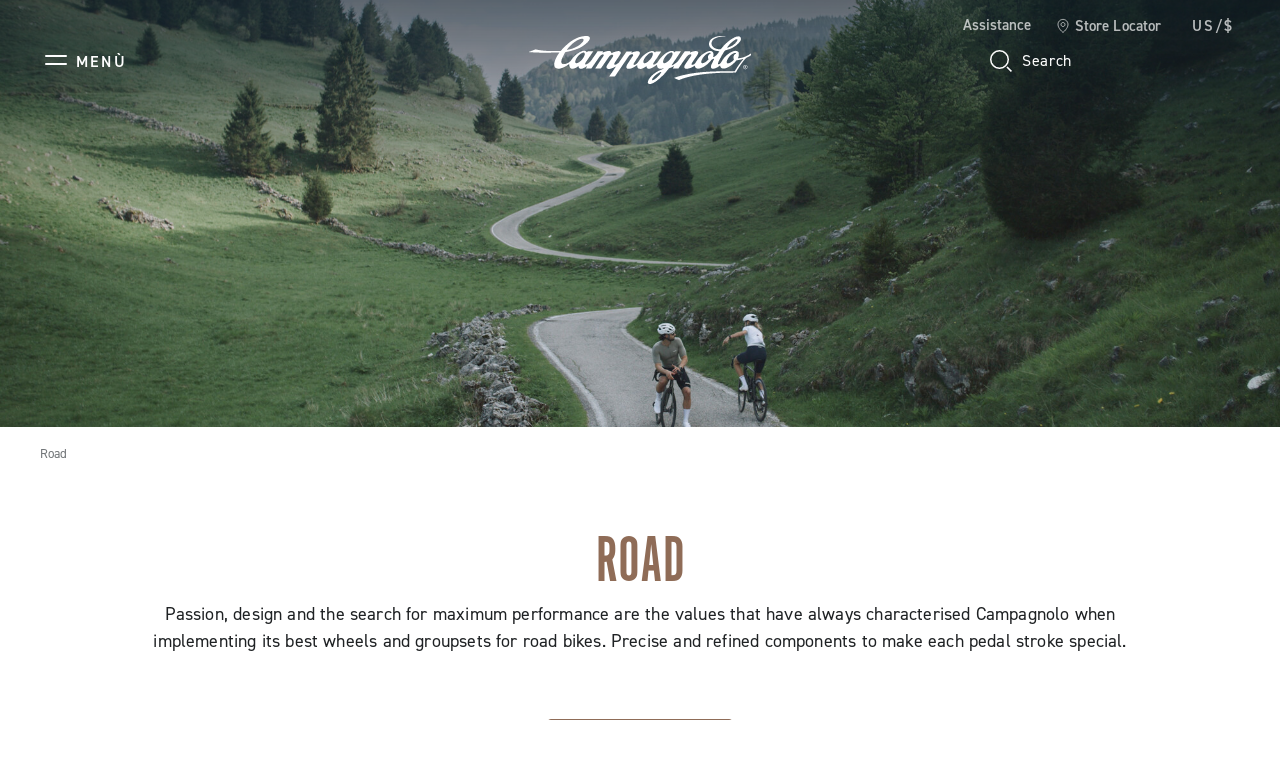

--- FILE ---
content_type: text/html;charset=UTF-8
request_url: https://www.campagnolo.com/us-en/road/?sz=12&start=12
body_size: 23189
content:
<!DOCTYPE html>

<html lang="en">
<head>

<meta charset=UTF-8 />

<meta http-equiv="x-ua-compatible" content="ie=edge" />

<meta name='viewport' content='width=device-width, initial-scale=1.0' />


<link rel="icon" type="image/png" href="/on/demandware.static/Sites-campagnolo-Site/-/default/dwb4a013ce/images/favicons/favicon-32x32.png" sizes="32x32" />
<link rel="icon" type="image/png" href="/on/demandware.static/Sites-campagnolo-Site/-/default/dw76aabbed/images/favicons/favicon-16x16.png" sizes="16x16" />
<link rel="shortcut icon" type="image/x-icon" href="/on/demandware.static/Sites-campagnolo-Site/-/default/dwaa10cfbc/images/favicons/favicon.ico" />


<link rel="preload" href="/on/demandware.static/Sites-campagnolo-Site/-/default/dwaa20a8ef/custom_fonts/AutoscapeLLTT-Bold.woff2" as="font" type="font/woff2" crossorigin="anonymous" />
<link rel="preload" href="/on/demandware.static/Sites-campagnolo-Site/-/default/dw2bdde97a/custom_fonts/AutoscapeLLTT-Light.woff2" as="font" type="font/woff2" crossorigin="anonymous" />
<link rel="preload" href="/on/demandware.static/Sites-campagnolo-Site/-/default/dwfa26a878/custom_fonts/AutoscapeLLTT-Regular.woff2" as="font" type="font/woff2" crossorigin="anonymous" />
<link rel="preload" href="/on/demandware.static/Sites-campagnolo-Site/-/default/dw2a5e0f60/custom_fonts/AutoscapeRoundLLTT-Bold.woff2" as="font" type="font/woff2" crossorigin="anonymous" />
<link rel="preload" href="/on/demandware.static/Sites-campagnolo-Site/-/default/dw66d4b037/custom_fonts/AutoscapeRoundLLTT-Light.woff2" as="font" type="font/woff2" crossorigin="anonymous" />
<link rel="preload" href="/on/demandware.static/Sites-campagnolo-Site/-/default/dwdc4d52c7/custom_fonts/AutoscapeRoundLLTT-Regular.woff2" as="font" type="font/woff2" crossorigin="anonymous" />
<link rel="preload" href="/on/demandware.static/Sites-campagnolo-Site/-/default/dwdcdeeb2c/custom_fonts/AutoscapeLLVar.woff2" as="font" type="font/woff2" crossorigin="anonymous" />
<link rel="preload" href="/on/demandware.static/Sites-campagnolo-Site/-/default/dwb1636548/custom_fonts/AutoscapeRoundLLVar.woff2" as="font" type="font/woff2" crossorigin="anonymous" />


<style>
    @font-face {
        font-family: "Autoscape LL TT";
        font-weight: 300;
        font-style: normal;
        font-display: swap;
        src: local("AutoscapeLLTT-Light"), url("/on/demandware.static/Sites-campagnolo-Site/-/default/dw2bdde97a/custom_fonts/AutoscapeLLTT-Light.woff2") format("woff2");
    }

    @font-face {
        font-family: "Autoscape LL TT";
        font-weight: 400;
        font-style: normal;
        font-display: swap;
        src: local("AutoscapeLLTT-Regular"), url("/on/demandware.static/Sites-campagnolo-Site/-/default/dwfa26a878/custom_fonts/AutoscapeLLTT-Regular.woff2") format("woff2");
    }

    @font-face {
        font-family: "Autoscape LL TT";
        font-weight: 700;
        font-style: normal;
        font-display: swap;
        src: local("AutoscapeLLTT-Bold"), url("/on/demandware.static/Sites-campagnolo-Site/-/default/dwaa20a8ef/custom_fonts/AutoscapeLLTT-Bold.woff2") format("woff2");
    }

    @font-face {
        font-family: "Autoscape Round LL TT";
        font-weight: 300;
        font-style: normal;
        font-display: swap;
        src: local("AutoscapeRoundLLTT-Light"), url("/on/demandware.static/Sites-campagnolo-Site/-/default/dw66d4b037/custom_fonts/AutoscapeRoundLLTT-Light.woff2") format("woff2");
    }

    @font-face {
        font-family: "Autoscape Round LL TT";
        font-weight: 400;
        font-style: normal;
        font-display: swap;
        src: local("AutoscapeRoundLLTT-Regular"), url("/on/demandware.static/Sites-campagnolo-Site/-/default/dwdc4d52c7/custom_fonts/AutoscapeRoundLLTT-Regular.woff2") format("woff2");
    }

    @font-face {
        font-family: "Autoscape Round LL TT";
        font-weight: 700;
        font-style: normal;
        font-display: swap;
        src: local("AutoscapeRoundLLTT-Bold"), url("/on/demandware.static/Sites-campagnolo-Site/-/default/dw2a5e0f60/custom_fonts/AutoscapeRoundLLTT-Bold.woff2") format("woff2");
    }

    @font-face {
        font-family: "Autoscape LL Var";
        font-weight: 400;
        font-style: normal;
        font-display: swap;
        src: local("AutoscapeLLVar"), url("/on/demandware.static/Sites-campagnolo-Site/-/default/dwdcdeeb2c/custom_fonts/AutoscapeLLVar.woff2") format("woff2");
    }

    @font-face {
        font-family: "Autoscape Round LL Var";
        font-weight: 400;
        font-style: normal;
        font-display: swap;
        src: local("AutoscapeRoundLLVar"), url("/on/demandware.static/Sites-campagnolo-Site/-/default/dwb1636548/custom_fonts/AutoscapeRoundLLVar.woff2") format("woff2");
    }
</style>


    <title>Wheels and groupsets for road bicycles | Campagnolo</title>

    <meta name="description" content="Discover now the complete range of groupsets and wheels for road bikes. Get more details on the Campagnolo.com website!"/>
    <meta name="keywords" content=""/>

    
    



    

















    
        <!-- Google Tag Manager (noscript) -->
        <noscript><iframe src="https://www.googletagmanager.com/ns.html?id=GTM-TPDWPP4"
        height="0" width="0" style="display:none;visibility:hidden"></iframe></noscript>
        <!-- End Google Tag Manager (noscript) -->
    


    












    <script>
        window.googleAnalytics = {
            DATA_LAYER_NAME : 'dataLayer',
            ANALYTICS_EVENTS_KEY : 'analyticsEvents',
            TRACK_CHECKOUT_STEP_URL : 'https://www.campagnolo.com/on/demandware.store/Sites-campagnolo-Site/en_US/Checkout-TrackStep'
        };

        var dataLayer = dataLayer || [];
    </script>

    
        













<script>
    var tempDlValues = "{&quot;login&quot;:&quot;0&quot;,&quot;userId&quot;:&quot;&quot;,&quot;loggedStatus&quot;:&quot;not-logged&quot;,&quot;dateRegistration&quot;:&quot;&quot;,&quot;deviceType&quot;:&quot;d&quot;,&quot;pageType&quot;:&quot;listing&quot;,&quot;shopType&quot;:&quot;first-level&quot;,&quot;channel&quot;:&quot;store&quot;,&quot;dateFirstPurchase&quot;:&quot;&quot;,&quot;dateLastPurchase&quot;:&quot;&quot;,&quot;cartTotalProduct&quot;:0,&quot;wishlistTotalProducts&quot;:0,&quot;country&quot;:&quot;US&quot;,&quot;firstLevelCategory&quot;:&quot;Road&quot;,&quot;secondLevelCategory&quot;:&quot;&quot;,&quot;thirdLevelCategory&quot;:&quot;&quot;}";
    dataLayer.push(JSON.parse(tempDlValues.replace(/&quot;/g, '"')));
</script>

    

    
        <!-- Google Tag Manager -->
        <script>(function(w,d,s,l,i){w[l]=w[l]||[];w[l].push({'gtm.start':
        new Date().getTime(),event:'gtm.js'});var f=d.getElementsByTagName(s)[0],
        j=d.createElement(s),dl=l!='dataLayer'?'&l='+l:'';j.async=true;j.src=
        'https://www.googletagmanager.com/gtm.js?id='+i+dl;f.parentNode.insertBefore(j,f);
        })(window,document,'script','dataLayer','GTM-TPDWPP4');</script>
        <!-- End Google Tag Manager -->
    

    <script>
        
            
        
        
        
            dataLayer = dataLayer.concat(
                [{"event":"GAevent","transport":"beacon","eventCategory":"filter","eventAction":"road","eventLabel":"Road"},{"event":"impressions","ecommerce":{"currencyCode":"USD","impressions":[{"id":"WWRBORAULTRAWTO35C23DB","name":"Bora Ultra WTO 35 C23 Disc Brake","price":null,"quantity":1,"brand":"brandNotDefined","category":"Racing Bicycle Wheels","position":"12","list":"Category Listing","dimension1":"WWRBORAULTRAWTO35C23DB"},{"id":"WWRHYPERON","name":"Hyperon","price":null,"quantity":1,"brand":"brandNotDefined","category":"Racing Bicycle Wheels","position":"13","list":"Category Listing","dimension1":"WWRHYPERON"},{"id":"WWRHYPERONULTRADB","name":"Hyperon Ultra","price":null,"quantity":1,"brand":"brandNotDefined","category":"Racing Bicycle Wheels","position":"14","list":"Category Listing","dimension1":"WWRHYPERONULTRADB"},{"id":"WWRHYPERONULTRADBTB","name":"Hyperon Ultra Tubular","price":null,"quantity":1,"brand":"brandNotDefined","category":"Road","position":"15","list":"Category Listing","dimension1":"WWRHYPERONULTRADBTB"},{"id":"WWRBORAWTO60C23DB","name":"Bora WTO 60 C23 Disc Brake","price":null,"quantity":1,"brand":"brandNotDefined","category":"Racing Bicycle Wheels","position":"16","list":"Category Listing","dimension1":"WWRBORAWTO60C23DB"},{"id":"WWRBORAWTO45C23DB","name":"Bora WTO 45 C23 Disc Brake","price":null,"quantity":1,"brand":"brandNotDefined","category":"Racing Bicycle Wheels","position":"17","list":"Category Listing","dimension1":"WWRBORAWTO45C23DB"},{"id":"WWRBORAWTO35C23DB","name":"Bora WTO 35 C23 Disc Brake","price":null,"quantity":1,"brand":"brandNotDefined","category":"Racing Bicycle Wheels","position":"18","list":"Category Listing","dimension1":"WWRBORAWTO35C23DB"},{"id":"WWRBORAULTRAWTO80DB","name":"Bora Ultra WTO 80","price":null,"quantity":1,"brand":"brandNotDefined","category":"Racing Bicycle Wheels","position":"19","list":"Category Listing","dimension1":"WWRBORAULTRAWTO80DB"},{"id":"WWRBORAULTRAWTOTTDB","name":"Bora Ultra Wto Tt Disc Brake","price":null,"quantity":1,"brand":"brandNotDefined","category":"Racing Bicycle Wheels","position":"20","list":"Category Listing","dimension1":"WWRBORAULTRAWTOTTDB"},{"id":"WWRBORAWTODL45","name":"Bora Wto 45","price":null,"quantity":1,"brand":"brandNotDefined","category":"Racing Bicycle Wheels","position":"21","list":"Category Listing","dimension1":"WWRBORAWTODL45"},{"id":"WWRBORAULTRATT","name":"Bora Ultra Tt","price":null,"quantity":1,"brand":"brandNotDefined","category":"Racing Bicycle Wheels","position":"22","list":"Category Listing","dimension1":"WWRBORAULTRATT"},{"id":"WWRSHAMALDUALPROFILE","name":"Shamal","price":null,"quantity":1,"brand":"brandNotDefined","category":"Racing Bicycle Wheels","position":"23","list":"Category Listing","dimension1":"WWRSHAMALDUALPROFILE"}]}}]
            );
        
    </script>

    <script>
        
        
        
    </script>

    <script>
        window.dataHrefGtmProductclick = '/on/demandware.store/Sites-campagnolo-Site/en_US/Product-GetProductData';
    </script>







    
        <meta name="robots" content="NOINDEX,FOLLOW" />
    




    <noscript>
        <div class="hidden-pagination">
            
                
                    <a href="https://www.campagnolo.com/us-en/road/?start=0&amp;sz=12" rel=&quot;index,follow&quot;>
                        1
                    </a>
                
            
                
                    <span class="current-page">2</span>
                
            
                
                    <a href="https://www.campagnolo.com/us-en/road/?start=24&amp;sz=12" rel=&quot;noindex,follow&quot;>
                        3
                    </a>
                
            
        </div>
    </noscript>



<link rel="canonical" href="https://www.campagnolo.com/us-en/road/?sz=12&amp;start=12"/>



    
        
            
            
                <link rel="alternate" href="https://www.campagnolo.com/at-de/rennrad/" hreflang="de-at" />
            
        
            
            
                <link rel="alternate" href="https://www.campagnolo.com/au-en/road/" hreflang="en-au" />
            
        
            
            
                <link rel="alternate" href="https://www.campagnolo.com/be-en/road/" hreflang="en-be" />
            
        
            
            
                <link rel="alternate" href="https://www.campagnolo.com/bg-en/road/" hreflang="en-bg" />
            
        
            
            
                <link rel="alternate" href="https://www.campagnolo.com/ca-en/road/" hreflang="en-ca" />
            
        
            
            
                <link rel="alternate" href="https://www.campagnolo.com/ca-fr/route/" hreflang="fr-ca" />
            
        
            
            
                <link rel="alternate" href="https://www.campagnolo.com/ch-en/road/" hreflang="en-ch" />
            
        
            
            
                <link rel="alternate" href="https://www.campagnolo.com/ch-fr/route/" hreflang="fr-ch" />
            
        
            
            
                <link rel="alternate" href="https://www.campagnolo.com/ch-de/rennrad/" hreflang="de-ch" />
            
        
            
            
                <link rel="alternate" href="https://www.campagnolo.com/ch-it/strada/" hreflang="it-ch" />
            
        
            
            
                <link rel="alternate" href="https://www.campagnolo.com/cz-en/road/" hreflang="en-cz" />
            
        
            
            
                <link rel="alternate" href="https://www.campagnolo.com/de-de/rennrad/" hreflang="de-de" />
            
        
            
            
                <link rel="alternate" href="https://www.campagnolo.com/dk-en/road/" hreflang="en-dk" />
            
        
            
            
                <link rel="alternate" href="https://www.campagnolo.com/ee-en/road/" hreflang="en-ee" />
            
        
            
            
                <link rel="alternate" href="https://www.campagnolo.com/es-es/carretera/" hreflang="es-es" />
            
        
            
            
                <link rel="alternate" href="https://www.campagnolo.com/fi-en/road/" hreflang="en-fi" />
            
        
            
            
                <link rel="alternate" href="https://www.campagnolo.com/fr-fr/route/" hreflang="fr-fr" />
            
        
            
            
                <link rel="alternate" href="https://www.campagnolo.com/gb-en/road/" hreflang="en-gb" />
            
        
            
            
                <link rel="alternate" href="https://www.campagnolo.com/gr-en/road/" hreflang="en-gr" />
            
        
            
            
                <link rel="alternate" href="https://www.campagnolo.com/hu-en/road/" hreflang="en-hu" />
            
        
            
            
                <link rel="alternate" href="https://www.campagnolo.com/ie-en/road/" hreflang="en-ie" />
            
        
            
            
                <link rel="alternate" href="https://www.campagnolo.com/it-it/strada/" hreflang="it-it" />
            
        
            
            
                <link rel="alternate" href="https://www.campagnolo.com/jp-en/road/" hreflang="en-jp" />
            
        
            
            
                <link rel="alternate" href="https://www.campagnolo.com/jp-ja/%E3%83%AD%E3%83%BC%E3%83%89/" hreflang="ja-jp" />
            
        
            
            
                <link rel="alternate" href="https://www.campagnolo.com/li-en/road/" hreflang="en-li" />
            
        
            
            
                <link rel="alternate" href="https://www.campagnolo.com/lt-en/road/" hreflang="en-lt" />
            
        
            
            
                <link rel="alternate" href="https://www.campagnolo.com/lu-en/road/" hreflang="en-lu" />
            
        
            
            
                <link rel="alternate" href="https://www.campagnolo.com/lv-en/road/" hreflang="en-lv" />
            
        
            
            
                <link rel="alternate" href="https://www.campagnolo.com/nl-en/road/" hreflang="en-nl" />
            
        
            
            
                <link rel="alternate" href="https://www.campagnolo.com/no-en/road/" hreflang="en-no" />
            
        
            
            
                <link rel="alternate" href="https://www.campagnolo.com/nz-en/road/" hreflang="en-nz" />
            
        
            
            
                <link rel="alternate" href="https://www.campagnolo.com/pl-en/road/" hreflang="en-pl" />
            
        
            
            
                <link rel="alternate" href="https://www.campagnolo.com/pt-en/road/" hreflang="en-pt" />
            
        
            
            
                <link rel="alternate" href="https://www.campagnolo.com/ro-en/road/" hreflang="en-ro" />
            
        
            
            
                <link rel="alternate" href="https://www.campagnolo.com/se-en/road/" hreflang="en-se" />
            
        
            
            
                <link rel="alternate" href="https://www.campagnolo.com/si-en/road/" hreflang="en-si" />
            
        
            
            
                <link rel="alternate" href="https://www.campagnolo.com/sk-en/road/" hreflang="en-sk" />
            
        
            
            
                <link rel="alternate" href="https://www.campagnolo.com/us-en/road/" hreflang="en-us" />
            
        
            
            
                <link rel="alternate" href="https://www.campagnolo.com/ww-en/road/" hreflang="en" />
            
        
            
            
                <link rel="alternate" href="https://www.campagnolo.com/ww-it/strada/" hreflang="it" />
            
        
            
            
                <link rel="alternate" href="https://www.campagnolo.com/ww-fr/route/" hreflang="fr" />
            
        
            
            
                <link rel="alternate" href="https://www.campagnolo.com/ww-de/rennrad/" hreflang="de" />
            
        
            
            
                <link rel="alternate" href="https://www.campagnolo.com/ww-es/carretera/" hreflang="es" />
            
        
            
            
                <link rel="alternate" href="https://www.campagnolo.com/ww-ja/%E3%83%AD%E3%83%BC%E3%83%89/" hreflang="ja" />
            
        
    

    
    <link rel="alternate" href="https://www.campagnolo.com/ww/road/" hreflang="x-default" />




<script type="application/ld+json">
    {
        "@context": "http://schema.org",
        "@type": "WebSite",
        "name" : "Campagnolo S.r.l.",
        "alternateName" : "Campagnolo S.r.l.",
        "url": "https://www.campagnolo.com/us-en/",
        "potentialAction": {
            "@type": "SearchAction",
            "target": "https://www.campagnolo.com/us-en/search/?q={search_term_string}",
            "query-input": "required name=search_term_string"
        }
    }
</script>

<script type="application/ld+json">
    {
        "@context": "http://schema.org",
        "@type": "Organization",
        "brand" : "Campagnolo S.r.l.",
        "logo": "https://www.campagnolo.com/on/demandware.static/Sites-campagnolo-Site/-/default/dwc7e249f0/images/icons/logo-copper.svg",
        "url": "https://www.campagnolo.com/us-en/",
        "sameAs": [
            "https://www.youtube.com/user/CampagnoloSrl",
            "https://www.facebook.com/CampagnoloOfficial",
            "https://www.instagram.com/campagnolosrl",
            "http://www.strava.com/clubs/campagnoloridersclub",
            "https://www.linkedin.com/company/campagnolo-srl"
        ]
    }
</script>









    <script type="text/javascript">
var _iub = _iub || [];
_iub.csConfiguration = {"floatingPreferencesButtonDisplay":"bottom-right","lang":"en","perPurposeConsent":true,"siteId":2065763,"whitelabel":false,"cookiePolicyId":40008273,"i18n":{"en":{"banner":{"title":"","dynamic":{"body":"We use our own and third-party cookies (in addition to similar tracking technologies) for technical, marketing and profiling purposes. <br> \nTo consent to their use, as set out in our Cookie Policy, and to continue browsing our site, click \"Accept\". <br> \n\nTo learn more about the types of personal data collected and the purposes for which such data will be used, please refer to our %{cookie_policy_link} <br> "}}}}, "callback":{ "onPreferenceExpressedOrNotNeeded":function(preference) {
                dataLayer.push({
                    iubenda_ccpa_opted_out: _iub.cs.api.isCcpaOptedOut()
                });
                if (!preference) {
                    dataLayer.push({
                        event: "iubenda_preference_not_needed"
                    });
                } else {
                    if (preference.consent === true) {
                        dataLayer.push({
                            event: "iubenda_consent_given"
                        });
                    } else if (preference.consent === false) {
                        dataLayer.push({
                            event: "iubenda_consent_rejected"
                        });
                    } else if (preference.purposes) {
                        for (var purposeId in preference.purposes) {
                            if (preference.purposes[purposeId]) {
                                dataLayer.push({
                                    event: "iubenda_consent_given_purpose_" + purposeId
                                });
                            }
                        }
                    }
                }
            } }, "banner":{ "acceptButtonCaptionColor":"#FFFFFF","acceptButtonColor":"#0D1C26","acceptButtonDisplay":true,"backgroundColor":"#FFFFFF","closeButtonRejects":true,"customizeButtonCaptionColor":"#7F7E7E","customizeButtonColor":"#E0E0E0","customizeButtonDisplay":true,"explicitWithdrawal":true,"listPurposes":true,"logo":null,"linksColor":"#0D1C26","position":"float-bottom-left","textColor":"#0D1C26" }};
</script>
<script type="text/javascript" src="//cs.iubenda.com/sync/2065763.js"></script>
<script type="text/javascript" src="//cdn.iubenda.com/cs/iubenda_cs.js" charset="UTF-8" async></script>
    <script type="text/javascript" src="//cdn.iubenda.com/cs/stable/iubenda_cs.js" charset="UTF-8" async></script>




    <meta name="google-site-verification" content="htdaaIuXvM35ZpKP-2Nh6TrtzlHvbsm6HLbF4IItX50" />



<link rel="stylesheet" href="https://use.typekit.net/fje1ejp.css"/> 
<link rel="stylesheet" href="/on/demandware.static/Sites-campagnolo-Site/-/en_US/v1769037166543/css/global.css" />



    <link rel="stylesheet" href="/on/demandware.static/Sites-campagnolo-Site/-/en_US/v1769037166543/css/common/layout/page.css"  />

    <link rel="stylesheet" href="/on/demandware.static/Sites-campagnolo-Site/-/en_US/v1769037166543/css/search.css"  />

    <link rel="stylesheet" href="/on/demandware.static/Sites-campagnolo-Site/-/en_US/v1769037166543/css/pd/allMenuComponents.css"  />







    <!-- Live Story Main Script -->
    <script type="text/javascript">(function(d,w,s,u,y,z) { y=d.createElement(s);
        z=d.getElementsByTagName(s)[0]; y.src=u; y.type="text/javascript"; y.async=1; z.parentNode.insertBefore(y,z);
        })(document,window,"script","https://assets.livestory.io/dist/livestory-campagnolo.min.js");
    </script>
    <script type="text/javascript">
        window.LS_CONTROLLER_URL = "https://www.campagnolo.com/on/demandware.store/Sites-campagnolo-Site/en_US/Livestory-Parse";
    </script>





    
        
            <script src="//www.paypalobjects.com/api/checkout.js" defer></script>
        
    




    <script async src="https://js.klarna.com/web-sdk/v1/klarna.js" data-client-id="ed9cc977-bce7-5941-a8e4-4531dc0ff049"></script>


<script type="text/javascript">//<!--
/* <![CDATA[ (head-active_data.js) */
var dw = (window.dw || {});
dw.ac = {
    _analytics: null,
    _events: [],
    _category: "",
    _searchData: "",
    _anact: "",
    _anact_nohit_tag: "",
    _analytics_enabled: "true",
    _timeZone: "Europe/Rome",
    _capture: function(configs) {
        if (Object.prototype.toString.call(configs) === "[object Array]") {
            configs.forEach(captureObject);
            return;
        }
        dw.ac._events.push(configs);
    },
	capture: function() { 
		dw.ac._capture(arguments);
		// send to CQ as well:
		if (window.CQuotient) {
			window.CQuotient.trackEventsFromAC(arguments);
		}
	},
    EV_PRD_SEARCHHIT: "searchhit",
    EV_PRD_DETAIL: "detail",
    EV_PRD_RECOMMENDATION: "recommendation",
    EV_PRD_SETPRODUCT: "setproduct",
    applyContext: function(context) {
        if (typeof context === "object" && context.hasOwnProperty("category")) {
        	dw.ac._category = context.category;
        }
        if (typeof context === "object" && context.hasOwnProperty("searchData")) {
        	dw.ac._searchData = context.searchData;
        }
    },
    setDWAnalytics: function(analytics) {
        dw.ac._analytics = analytics;
    },
    eventsIsEmpty: function() {
        return 0 == dw.ac._events.length;
    }
};
/* ]]> */
// -->
</script>
<script type="text/javascript">//<!--
/* <![CDATA[ (head-cquotient.js) */
var CQuotient = window.CQuotient = {};
CQuotient.clientId = 'bjsg-campagnolo';
CQuotient.realm = 'BJSG';
CQuotient.siteId = 'campagnolo';
CQuotient.instanceType = 'prd';
CQuotient.locale = 'en_US';
CQuotient.fbPixelId = '__UNKNOWN__';
CQuotient.activities = [];
CQuotient.cqcid='';
CQuotient.cquid='';
CQuotient.cqeid='';
CQuotient.cqlid='';
CQuotient.apiHost='api.cquotient.com';
/* Turn this on to test against Staging Einstein */
/* CQuotient.useTest= true; */
CQuotient.useTest = ('true' === 'false');
CQuotient.initFromCookies = function () {
	var ca = document.cookie.split(';');
	for(var i=0;i < ca.length;i++) {
	  var c = ca[i];
	  while (c.charAt(0)==' ') c = c.substring(1,c.length);
	  if (c.indexOf('cqcid=') == 0) {
		CQuotient.cqcid=c.substring('cqcid='.length,c.length);
	  } else if (c.indexOf('cquid=') == 0) {
		  var value = c.substring('cquid='.length,c.length);
		  if (value) {
		  	var split_value = value.split("|", 3);
		  	if (split_value.length > 0) {
			  CQuotient.cquid=split_value[0];
		  	}
		  	if (split_value.length > 1) {
			  CQuotient.cqeid=split_value[1];
		  	}
		  	if (split_value.length > 2) {
			  CQuotient.cqlid=split_value[2];
		  	}
		  }
	  }
	}
}
CQuotient.getCQCookieId = function () {
	if(window.CQuotient.cqcid == '')
		window.CQuotient.initFromCookies();
	return window.CQuotient.cqcid;
};
CQuotient.getCQUserId = function () {
	if(window.CQuotient.cquid == '')
		window.CQuotient.initFromCookies();
	return window.CQuotient.cquid;
};
CQuotient.getCQHashedEmail = function () {
	if(window.CQuotient.cqeid == '')
		window.CQuotient.initFromCookies();
	return window.CQuotient.cqeid;
};
CQuotient.getCQHashedLogin = function () {
	if(window.CQuotient.cqlid == '')
		window.CQuotient.initFromCookies();
	return window.CQuotient.cqlid;
};
CQuotient.trackEventsFromAC = function (/* Object or Array */ events) {
try {
	if (Object.prototype.toString.call(events) === "[object Array]") {
		events.forEach(_trackASingleCQEvent);
	} else {
		CQuotient._trackASingleCQEvent(events);
	}
} catch(err) {}
};
CQuotient._trackASingleCQEvent = function ( /* Object */ event) {
	if (event && event.id) {
		if (event.type === dw.ac.EV_PRD_DETAIL) {
			CQuotient.trackViewProduct( {id:'', alt_id: event.id, type: 'raw_sku'} );
		} // not handling the other dw.ac.* events currently
	}
};
CQuotient.trackViewProduct = function(/* Object */ cqParamData){
	var cq_params = {};
	cq_params.cookieId = CQuotient.getCQCookieId();
	cq_params.userId = CQuotient.getCQUserId();
	cq_params.emailId = CQuotient.getCQHashedEmail();
	cq_params.loginId = CQuotient.getCQHashedLogin();
	cq_params.product = cqParamData.product;
	cq_params.realm = cqParamData.realm;
	cq_params.siteId = cqParamData.siteId;
	cq_params.instanceType = cqParamData.instanceType;
	cq_params.locale = CQuotient.locale;
	
	if(CQuotient.sendActivity) {
		CQuotient.sendActivity(CQuotient.clientId, 'viewProduct', cq_params);
	} else {
		CQuotient.activities.push({activityType: 'viewProduct', parameters: cq_params});
	}
};
/* ]]> */
// -->
</script>
<!-- Demandware Apple Pay -->

<style type="text/css">ISAPPLEPAY{display:inline}.dw-apple-pay-button,.dw-apple-pay-button:hover,.dw-apple-pay-button:active{background-color:black;background-image:-webkit-named-image(apple-pay-logo-white);background-position:50% 50%;background-repeat:no-repeat;background-size:75% 60%;border-radius:5px;border:1px solid black;box-sizing:border-box;margin:5px auto;min-height:30px;min-width:100px;padding:0}
.dw-apple-pay-button:after{content:'Apple Pay';visibility:hidden}.dw-apple-pay-button.dw-apple-pay-logo-white{background-color:white;border-color:white;background-image:-webkit-named-image(apple-pay-logo-black);color:black}.dw-apple-pay-button.dw-apple-pay-logo-white.dw-apple-pay-border{border-color:black}</style>

</head>
<body>




    
    




<div class="page-body-wrapper" id="wrapper">
<script>//common/scripts.isml</script>
<script defer type="text/javascript" src="/on/demandware.static/Sites-campagnolo-Site/-/en_US/v1769037166543/js/main.js"></script>

    <script defer type="text/javascript" src="/on/demandware.static/Sites-campagnolo-Site/-/en_US/v1769037166543/js/collectTrackingCode.js"
        
        >
    </script>

    <script defer type="text/javascript" src="/on/demandware.static/Sites-campagnolo-Site/-/en_US/v1769037166543/js/googleAnalytics.js"
        
        >
    </script>

    <script defer type="text/javascript" src="/on/demandware.static/Sites-campagnolo-Site/-/en_US/v1769037166543/js/common/layout/page.js"
        
        >
    </script>

    <script defer type="text/javascript" src="/on/demandware.static/Sites-campagnolo-Site/-/en_US/v1769037166543/js/search.js"
        
        >
    </script>

    <script defer type="text/javascript" src="/on/demandware.static/Sites-campagnolo-Site/-/en_US/v1769037166543/js/pd/allMenuComponents.js"
        
        >
    </script>


<script>
    var onloadRecaptcha = function() {
        $(document).ready(function() {
            $(document).trigger('recaptchaLoaded');
        });
    };
</script>

<!-- GOOGLE RECAPTCHA -->
<script src='https://www.google.com/recaptcha/api.js?render=explicit&onload=onloadRecaptcha' defer aync></script>
<div class="error-messaging"></div>
<div class="page" data-action="Search-Show" data-querystring="cgid=road&amp;start=12&amp;sz=12" data-navigation="">


<header class="page-header header-top-page-version header-transparent d-flex pa-x-4 pa-x-md-7 pa-x-xl-8 flex-column">
    <div class="header-top-row d-none d-lg-flex flex-row justify-content-end align-items-center">
        <div class="header-top-row-list d-flex flex-row pa-0 ma-0">

            
            <button class="btn btn-no-style color-text-cmp-white ma-l-6 support-label" data-toggle="modal" data-target="#support-popup-header">
                Assistance
            </button>

            <a class="standard-link ma-l-6 d-flex flex-row align-items-center"
                href="/us-en/stores/"
                title="Store Locator"
                role="link" tabindex="0" rel="nofollow"
            >
                <span class="icon icon-locator-white-24 ma-r-2"></span>
                <span class="color-text-cmp-white">Store Locator</span>
            </a>

            
                <button class="color-text-cmp-white country-selector-anchor ma-l-6"
                    data-toggle="modal"
                    data-target="#countrySelectorPopup"
                    data-current-locale="en_US"
                >
                    
                        US/$
                    
                </button>
            
        </div>
    </div>

    <div class="header-bottom-row d-flex flex-row justify-content-between align-items-center">
        <div class="header-side-left">
            
            
                






    

    
    


    

        
        <button class="icon-menu-mobile btn-no-style d-flex d-xl-none flex-row align-items-center" type="button" aria-label="Menu">
            <span class="icon icon-menu"></span>
            <span class="icon-menu-label color-text-cmp-white text-uppercase d-none d-lg-flex ma-l-2">Men&ugrave;</span>
        </button>

        
        <div class="main-menu pa-0 ma-0 text-center">
            <nav class="experience-navbar" aria-label="Navigation menu">
                <div class="main-menu-wrapper">

                    
                    <div class="navbar-wrapper d-none d-xl-block">

                        <button type="button" class="menu-desktop-close" aria-label="Close Menu">
                            <span class="icon icon-close-white"></span>
                        </button>

                        
                        <div class="navbar-nav-desktop d-flex flex-row "></div>
                    </div>


                    
                    <div class="mobile-drawer-menu d-xl-none">

                        <button type="button" class="menu-drawer-close d-flex fle-row justify-content-end position-sticky" aria-label="Close Menu">
                            <span class="icon icon-close-white"></span>
                        </button>

                        
                        <div class="navbar-nav-mobile pa-t-4"></div>

                        

<nav class="mobile-menu-footer">
    <div class="line-separator ma-y-7 color-bkg-cmp-white"></div>

    
        
    <a class="mobile-menu-footer-item d-flex flex-row align-items-center pa-5"
        href="https://www.campagnolo.com/us-en/login/"
        title="Login"
        role="link" tabindex="0" rel="nofollow"
    >
        <span class="icon icon-account ma-r-3"></span>
        <span>Login</span>
    </a>


        <a class="mobile-menu-footer-item pa-5 d-flex flex-row align-items-center"
            href="/us-en/wishlist/"
            title="Wishlist"
            role="link" tabindex="0" rel="nofollow"
        >
            <div class="wishlist-icon-wrapper ma-r-3">
                
    <span class="icon icon-wishlist-white-32 "></span>

            </div>
            <span>Wishlist</span>
        </a>
    

    <button data-toggle="modal" data-target="#support-popup-header" tabindex="0"
        class="mobile-menu-footer-item pa-5 d-flex flex-row align-items-center btn btn-no-style mobile-menu-footer-btn font-weight-normal"
    >
        <span class="icon icon-support-white ma-r-3"></span>
        <span>Assistance</span>
    </button>

    <a class="mobile-menu-footer-item pa-5 d-flex flex-row align-items-center"
        href="/us-en/stores/"
        title="Store Locator"
        role="link" tabindex="0" rel="nofollow"
    >
        <span class="icon icon-locator-white-24 ma-r-3"></span>
        <span>Store Locator</span>
    </a>

    
        <button data-toggle="modal" data-target="#countrySelectorPopup" tabindex="0"
            class="mobile-menu-footer-item pa-5 d-flex flex-row align-items-center btn btn-no-style mobile-menu-footer-btn font-weight-normal"
        >
            
                <span class="locale-rounded-icon-wrapper d-flex justify-content-center align-items-center ma-r-3">
                    <i class="locale-rounded-icon flag-icon flag-icon-us"></i>
                </span>
            
            <span>
                
                    US/$
                
            </span>
        </button>
    
</nav>

                    </div>
                    
                    <div class="custom-modal-backdrop-menu-mobile" aria-hidden="true" tabindex="-1"></div>


                    
                    <template id="navbar-template">
                        <div class="experience-nav-item">
                            <span id data-itemlink class="experience-nav-link d-flex align-items-center text-uppercase"
                                aria-label="Open the menu: placeholder" tabindex="0">
                            </span>
                        </div>
                    </template>


                    
                    
                        <div class="menu-first-levels-external-wrapper">
                            <div class="experience-region experience-menuContent"><div class="experience-component experience-menu-menuFirstLevel">

<div class="experience-menu-first-level-wrapper" data-name="Road" data-link="https://www.campagnolo.com/us-en/road/">
    <div class="menu-inner-wrapper d-flex w-100">

        <div class="menu-first-level-mobile-sticky-buttons position-sticky d-flex d-xl-none flex-row justify-content-between color-bkg-cmp-steel">
            <button type="button" class="menu-first-level-mobile-back pa-0" aria-label="Go back to menu">
                <span class="icon icon-chevron-left-white"></span>
            </button>

            <button type="button" class="menu-first-level-mobile-close pa-0" aria-label="Close Menu">
                <span class="icon icon-close-white"></span>
            </button>
        </div>

        <div class="menu-first-level-mobile-title d-flex d-xl-none ma-t-6 ma-b-6 pa-x-5">
            
                <a href="https://www.campagnolo.com/us-en/road/">
                    <span class="btn-text color-text-cmp-lightcopper text-uppercase">Road</span>
                </a>
            
        </div>

        <div class="menu-first-level-left-side color-text-cmp-white pa-x-5 pa-x-xl-0">
            <nav class="second-level-menu-voices-wrapper text-left">
                <div class="experience-region experience-menuFirstLevelContent"><div class="experience-component experience-menu-menuSecondLevel"><div class="second-level-menu-voice d-flex secondLevelMenuDimension-big">
    <a class="second-level-menu-title-link" href="https://www.campagnolo.com/us-en/road/super-record-13-platform/">
        <span class="second-level-menu-title">Super Record 13 Platform</span>
    </a>
</div>


</div><div class="experience-component experience-menu-menuSecondLevel"><div class="second-level-menu-voice d-flex secondLevelMenuDimension-big">
    <a class="second-level-menu-title-link" href="https://www.campagnolo.com/us-en/road/groupsets-for-racing-bicycles/">
        <span class="second-level-menu-title">Groupsets</span>
    </a>
</div>


</div><div class="experience-component experience-menu-menuSecondLevel"><div class="second-level-menu-voice d-flex secondLevelMenuDimension-big">
    <a class="second-level-menu-title-link" href="https://www.campagnolo.com/us-en/road/racing-bicycle-wheels/">
        <span class="second-level-menu-title">Wheels</span>
    </a>
</div>


    <div class="second-level-menu-empty-space"></div>

</div><div class="experience-component experience-menu-menuSecondLevel"><div class="second-level-menu-voice d-flex secondLevelMenuDimension-medium">
    <a class="second-level-menu-title-link" href="https://www.campagnolo.com/us-en/livestory-pages/super-record-platform/bike-atel13r-hp.html">
        <span class="second-level-menu-title">Bike Atel13r</span>
    </a>
</div>


</div><div class="experience-component experience-menu-menuSecondLevel"><div class="second-level-menu-voice d-flex secondLevelMenuDimension-medium">
    <a class="second-level-menu-title-link" href="https://www.campagnolo.com/us-en/livestory-pages/introducing-ultra/kit-ultra.html">
        <span class="second-level-menu-title">Kit Ultra</span>
    </a>
</div>


</div><div class="experience-component experience-menu-menuSecondLevel"><div class="second-level-menu-voice d-flex secondLevelMenuDimension-medium">
    <a class="second-level-menu-title-link" href="https://www.campagnolo.com/us-en/shamal/WWRSHAMALDUALPROFILE.html">
        <span class="second-level-menu-title">Shamal Dual Profile</span>
    </a>
</div>


</div><div class="experience-component experience-menu-menuSecondLevel"><div class="second-level-menu-voice d-flex secondLevelMenuDimension-medium">
    <a class="second-level-menu-title-link" href="https://www.campagnolo.com/us-en/road/racing-bicycle-wheels/bora-ultra-wto/">
        <span class="second-level-menu-title">Bora Ultra WTO wheels</span>
    </a>
</div>


</div></div>
            </nav>
        </div>

        <div class="menu-first-level-right-side color-text-cmp-white pa-x-5 pa-x-xl-0">
            <div class="videoAndFallbackImage-wrapper d-flex justify-content-center align-items-center position-relative w-100
                fallbackImageVisible"
                >
                    
                        <img class="d-block d-xl-none lazy w-100 videoAndFallbackImage-image"
                            alt="road"
                            src="https://www.campagnolo.com/dw/image/v2/BJSG_PRD/on/demandware.static/-/Library-Sites-campagnoloLibrary/default/dwa0db9e44/SR13_Ciclisti_SR13__1.53.1.jpg?sh=500"
                            data-srcset="https://www.campagnolo.com/dw/image/v2/BJSG_PRD/on/demandware.static/-/Library-Sites-campagnoloLibrary/default/dwa0db9e44/SR13_Ciclisti_SR13__1.53.1.jpg?sh=500 1x, https://www.campagnolo.com/dw/image/v2/BJSG_PRD/on/demandware.static/-/Library-Sites-campagnoloLibrary/default/dwa0db9e44/SR13_Ciclisti_SR13__1.53.1.jpg?sh=700 2x"
                        />

                        <img class="d-none d-xl-block lazy w-100 videoAndFallbackImage-image"
                            alt="road"
                            src="https://www.campagnolo.com/dw/image/v2/BJSG_PRD/on/demandware.static/-/Library-Sites-campagnoloLibrary/default/dwa0db9e44/SR13_Ciclisti_SR13__1.53.1.jpg?sh=500"
                            data-srcset="https://www.campagnolo.com/dw/image/v2/BJSG_PRD/on/demandware.static/-/Library-Sites-campagnoloLibrary/default/dwa0db9e44/SR13_Ciclisti_SR13__1.53.1.jpg?sh=1200 1x, https://www.campagnolo.com/dw/image/v2/BJSG_PRD/on/demandware.static/-/Library-Sites-campagnoloLibrary/default/dwa0db9e44/SR13_Ciclisti_SR13__1.53.1.jpg?sh=1800 2x"
                        />
                    

                    
            </div>

            <div class="banner-info text-left">
                
                
                    <a href="https://www.campagnolo.com/us-en/road/" class="btn btn-link btn-m dark banner-cta-link">
                        <span class="btn-text">Discover more</span>
                    </a>
                
            </div>
        </div>
    </div>
</div>
</div><div class="experience-component experience-menu-menuFirstLevel">

<div class="experience-menu-first-level-wrapper" data-name="Gravel" data-link="https://www.campagnolo.com/us-en/gravel/">
    <div class="menu-inner-wrapper d-flex w-100">

        <div class="menu-first-level-mobile-sticky-buttons position-sticky d-flex d-xl-none flex-row justify-content-between color-bkg-cmp-steel">
            <button type="button" class="menu-first-level-mobile-back pa-0" aria-label="Go back to menu">
                <span class="icon icon-chevron-left-white"></span>
            </button>

            <button type="button" class="menu-first-level-mobile-close pa-0" aria-label="Close Menu">
                <span class="icon icon-close-white"></span>
            </button>
        </div>

        <div class="menu-first-level-mobile-title d-flex d-xl-none ma-t-6 ma-b-6 pa-x-5">
            
                <a href="https://www.campagnolo.com/us-en/gravel/">
                    <span class="btn-text color-text-cmp-lightcopper text-uppercase">Gravel</span>
                </a>
            
        </div>

        <div class="menu-first-level-left-side color-text-cmp-white pa-x-5 pa-x-xl-0">
            <nav class="second-level-menu-voices-wrapper text-left">
                <div class="experience-region experience-menuFirstLevelContent"><div class="experience-component experience-menu-menuSecondLevel"><div class="second-level-menu-voice d-flex secondLevelMenuDimension-big">
    <a class="second-level-menu-title-link" href="https://www.campagnolo.com/us-en/gravel/super-record-13-platform/">
        <span class="second-level-menu-title">Super Record 13 Platform</span>
    </a>
</div>


</div><div class="experience-component experience-menu-menuSecondLevel"><div class="second-level-menu-voice d-flex secondLevelMenuDimension-big">
    <a class="second-level-menu-title-link" href="https://www.campagnolo.com/us-en/gravel/groupsets-for-gravel-bicycles/">
        <span class="second-level-menu-title">Groupsets</span>
    </a>
</div>


</div><div class="experience-component experience-menu-menuSecondLevel"><div class="second-level-menu-voice d-flex secondLevelMenuDimension-big">
    <a class="second-level-menu-title-link" href="https://www.campagnolo.com/us-en/gravel/gravel-wheels/">
        <span class="second-level-menu-title">Wheels</span>
    </a>
</div>


    <div class="second-level-menu-empty-space"></div>

</div><div class="experience-component experience-menu-menuSecondLevel"><div class="second-level-menu-voice d-flex secondLevelMenuDimension-medium">
    <a class="second-level-menu-title-link" href="https://www.campagnolo.com/us-en/bora-x/WWGBORAX.html">
        <span class="second-level-menu-title">Bora X</span>
    </a>
</div>


</div><div class="experience-component experience-menu-menuSecondLevel"><div class="second-level-menu-voice d-flex secondLevelMenuDimension-medium">
    <a class="second-level-menu-title-link" href="https://www.campagnolo.com/us-en/ekar-gt-groupset/">
        <span class="second-level-menu-title">Discover Ekar GT</span>
    </a>
</div>


</div></div>
            </nav>
        </div>

        <div class="menu-first-level-right-side color-text-cmp-white pa-x-5 pa-x-xl-0">
            <div class="videoAndFallbackImage-wrapper d-flex justify-content-center align-items-center position-relative w-100
                fallbackImageVisible"
                >
                    
                        <img class="d-block d-xl-none lazy w-100 videoAndFallbackImage-image"
                            alt="Gravel"
                            src="https://www.campagnolo.com/dw/image/v2/BJSG_PRD/on/demandware.static/-/Library-Sites-campagnoloLibrary/default/dw7a15064c/GRAVELX__95A7375.jpg?sh=500"
                            data-srcset="https://www.campagnolo.com/dw/image/v2/BJSG_PRD/on/demandware.static/-/Library-Sites-campagnoloLibrary/default/dw7a15064c/GRAVELX__95A7375.jpg?sh=500 1x, https://www.campagnolo.com/dw/image/v2/BJSG_PRD/on/demandware.static/-/Library-Sites-campagnoloLibrary/default/dw7a15064c/GRAVELX__95A7375.jpg?sh=700 2x"
                        />

                        <img class="d-none d-xl-block lazy w-100 videoAndFallbackImage-image"
                            alt="Gravel"
                            src="https://www.campagnolo.com/dw/image/v2/BJSG_PRD/on/demandware.static/-/Library-Sites-campagnoloLibrary/default/dw7a15064c/GRAVELX__95A7375.jpg?sh=500"
                            data-srcset="https://www.campagnolo.com/dw/image/v2/BJSG_PRD/on/demandware.static/-/Library-Sites-campagnoloLibrary/default/dw7a15064c/GRAVELX__95A7375.jpg?sh=1200 1x, https://www.campagnolo.com/dw/image/v2/BJSG_PRD/on/demandware.static/-/Library-Sites-campagnoloLibrary/default/dw7a15064c/GRAVELX__95A7375.jpg?sh=1800 2x"
                        />
                    

                    
            </div>

            <div class="banner-info text-left">
                
                
                    <a href="https://www.campagnolo.com/us-en/gravel/" class="btn btn-link btn-m dark banner-cta-link">
                        <span class="btn-text">Discover more</span>
                    </a>
                
            </div>
        </div>
    </div>
</div>
</div><div class="experience-component experience-menu-menuFirstLevel">

<div class="experience-menu-first-level-wrapper" data-name="Pista" data-link="https://www.campagnolo.com/us-en/pista/">
    <div class="menu-inner-wrapper d-flex w-100">

        <div class="menu-first-level-mobile-sticky-buttons position-sticky d-flex d-xl-none flex-row justify-content-between color-bkg-cmp-steel">
            <button type="button" class="menu-first-level-mobile-back pa-0" aria-label="Go back to menu">
                <span class="icon icon-chevron-left-white"></span>
            </button>

            <button type="button" class="menu-first-level-mobile-close pa-0" aria-label="Close Menu">
                <span class="icon icon-close-white"></span>
            </button>
        </div>

        <div class="menu-first-level-mobile-title d-flex d-xl-none ma-t-6 ma-b-6 pa-x-5">
            
                <a href="https://www.campagnolo.com/us-en/pista/">
                    <span class="btn-text color-text-cmp-lightcopper text-uppercase">Pista</span>
                </a>
            
        </div>

        <div class="menu-first-level-left-side color-text-cmp-white pa-x-5 pa-x-xl-0">
            <nav class="second-level-menu-voices-wrapper text-left">
                <div class="experience-region experience-menuFirstLevelContent"><div class="experience-component experience-menu-menuSecondLevel"><div class="second-level-menu-voice d-flex secondLevelMenuDimension-big">
    <a class="second-level-menu-title-link" href="https://www.campagnolo.com/us-en/pista/pista-wheels/">
        <span class="second-level-menu-title">Wheels</span>
    </a>
</div>


    <div class="second-level-menu-empty-space"></div>

</div><div class="experience-component experience-menu-menuSecondLevel"><div class="second-level-menu-voice d-flex secondLevelMenuDimension-medium">
    <a class="second-level-menu-title-link" href="https://www.campagnolo.com/us-en/ghibli-0.9/WWPGHIBLI09.html">
        <span class="second-level-menu-title">Discover New Ghibli 0.9</span>
    </a>
</div>


</div><div class="experience-component experience-menu-menuSecondLevel"><div class="second-level-menu-voice d-flex secondLevelMenuDimension-medium">
    <a class="second-level-menu-title-link" href="https://www.campagnolo.com/us-en/corporate/campagnolo-announces-partnership-with-italian-cycling-federation-%28fci%29/0043.html">
        <span class="second-level-menu-title">Partnership with Italian Cycling Federation (FCI)</span>
    </a>
</div>


</div></div>
            </nav>
        </div>

        <div class="menu-first-level-right-side color-text-cmp-white pa-x-5 pa-x-xl-0">
            <div class="videoAndFallbackImage-wrapper d-flex justify-content-center align-items-center position-relative w-100
                fallbackImageVisible"
                >
                    
                        <img class="d-block d-xl-none lazy w-100 videoAndFallbackImage-image"
                            alt="Pista"
                            src="https://www.campagnolo.com/dw/image/v2/BJSG_PRD/on/demandware.static/-/Library-Sites-campagnoloLibrary/default/dwc13c1c0f/BolidePinarelloCampagnoloGhibli.jpg?sh=500"
                            data-srcset="https://www.campagnolo.com/dw/image/v2/BJSG_PRD/on/demandware.static/-/Library-Sites-campagnoloLibrary/default/dwc13c1c0f/BolidePinarelloCampagnoloGhibli.jpg?sh=500 1x, https://www.campagnolo.com/dw/image/v2/BJSG_PRD/on/demandware.static/-/Library-Sites-campagnoloLibrary/default/dwc13c1c0f/BolidePinarelloCampagnoloGhibli.jpg?sh=700 2x"
                        />

                        <img class="d-none d-xl-block lazy w-100 videoAndFallbackImage-image"
                            alt="Pista"
                            src="https://www.campagnolo.com/dw/image/v2/BJSG_PRD/on/demandware.static/-/Library-Sites-campagnoloLibrary/default/dwc13c1c0f/BolidePinarelloCampagnoloGhibli.jpg?sh=500"
                            data-srcset="https://www.campagnolo.com/dw/image/v2/BJSG_PRD/on/demandware.static/-/Library-Sites-campagnoloLibrary/default/dwc13c1c0f/BolidePinarelloCampagnoloGhibli.jpg?sh=1200 1x, https://www.campagnolo.com/dw/image/v2/BJSG_PRD/on/demandware.static/-/Library-Sites-campagnoloLibrary/default/dwc13c1c0f/BolidePinarelloCampagnoloGhibli.jpg?sh=1800 2x"
                        />
                    

                    
            </div>

            <div class="banner-info text-left">
                
                
                    <a href="https://www.campagnolo.com/us-en/search/?cgid=triathlon-track" class="btn btn-link btn-m dark banner-cta-link">
                        <span class="btn-text">Discover more</span>
                    </a>
                
            </div>
        </div>
    </div>
</div>
</div><div class="experience-component experience-menu-menuFirstLevel">

<div class="experience-menu-first-level-wrapper" data-name="e-store" data-link="https://www.campagnolo.com/us-en/e-store/">
    <div class="menu-inner-wrapper d-flex w-100">

        <div class="menu-first-level-mobile-sticky-buttons position-sticky d-flex d-xl-none flex-row justify-content-between color-bkg-cmp-steel">
            <button type="button" class="menu-first-level-mobile-back pa-0" aria-label="Go back to menu">
                <span class="icon icon-chevron-left-white"></span>
            </button>

            <button type="button" class="menu-first-level-mobile-close pa-0" aria-label="Close Menu">
                <span class="icon icon-close-white"></span>
            </button>
        </div>

        <div class="menu-first-level-mobile-title d-flex d-xl-none ma-t-6 ma-b-6 pa-x-5">
            
                <a href="https://www.campagnolo.com/us-en/e-store/">
                    <span class="btn-text color-text-cmp-lightcopper text-uppercase">e-store</span>
                </a>
            
        </div>

        <div class="menu-first-level-left-side color-text-cmp-white pa-x-5 pa-x-xl-0">
            <nav class="second-level-menu-voices-wrapper text-left">
                <div class="experience-region experience-menuFirstLevelContent"></div>
            </nav>
        </div>

        <div class="menu-first-level-right-side color-text-cmp-white pa-x-5 pa-x-xl-0">
            <div class="videoAndFallbackImage-wrapper d-flex justify-content-center align-items-center position-relative w-100
                fallbackImageVisible"
                >
                    
                        <img class="d-block d-xl-none lazy w-100 videoAndFallbackImage-image"
                            alt="cycling-apparel"
                            src="https://www.campagnolo.com/dw/image/v2/BJSG_PRD/on/demandware.static/-/Library-Sites-campagnoloLibrary/default/dw4d56dcde/CampagnoloSS24-951.jpg?sh=500"
                            data-srcset="https://www.campagnolo.com/dw/image/v2/BJSG_PRD/on/demandware.static/-/Library-Sites-campagnoloLibrary/default/dw4d56dcde/CampagnoloSS24-951.jpg?sh=500 1x, https://www.campagnolo.com/dw/image/v2/BJSG_PRD/on/demandware.static/-/Library-Sites-campagnoloLibrary/default/dw4d56dcde/CampagnoloSS24-951.jpg?sh=700 2x"
                        />

                        <img class="d-none d-xl-block lazy w-100 videoAndFallbackImage-image"
                            alt="cycling-apparel"
                            src="https://www.campagnolo.com/dw/image/v2/BJSG_PRD/on/demandware.static/-/Library-Sites-campagnoloLibrary/default/dw4d56dcde/CampagnoloSS24-951.jpg?sh=500"
                            data-srcset="https://www.campagnolo.com/dw/image/v2/BJSG_PRD/on/demandware.static/-/Library-Sites-campagnoloLibrary/default/dw4d56dcde/CampagnoloSS24-951.jpg?sh=1200 1x, https://www.campagnolo.com/dw/image/v2/BJSG_PRD/on/demandware.static/-/Library-Sites-campagnoloLibrary/default/dw4d56dcde/CampagnoloSS24-951.jpg?sh=1800 2x"
                        />
                    

                    
            </div>

            <div class="banner-info text-left">
                
                
                    <a href="https://www.campagnolo.com/us-en/e-store/" class="btn btn-link btn-m dark banner-cta-link">
                        <span class="btn-text">Discover more</span>
                    </a>
                
            </div>
        </div>
    </div>
</div>
</div><div class="experience-component experience-menu-menuFirstLevel">

<div class="experience-menu-first-level-wrapper" data-name="The Journal" data-link="https://www.campagnolo.com/us-en/journal/">
    <div class="menu-inner-wrapper d-flex w-100">

        <div class="menu-first-level-mobile-sticky-buttons position-sticky d-flex d-xl-none flex-row justify-content-between color-bkg-cmp-steel">
            <button type="button" class="menu-first-level-mobile-back pa-0" aria-label="Go back to menu">
                <span class="icon icon-chevron-left-white"></span>
            </button>

            <button type="button" class="menu-first-level-mobile-close pa-0" aria-label="Close Menu">
                <span class="icon icon-close-white"></span>
            </button>
        </div>

        <div class="menu-first-level-mobile-title d-flex d-xl-none ma-t-6 ma-b-6 pa-x-5">
            
                <a href="https://www.campagnolo.com/us-en/journal/">
                    <span class="btn-text color-text-cmp-lightcopper text-uppercase">The Journal</span>
                </a>
            
        </div>

        <div class="menu-first-level-left-side color-text-cmp-white pa-x-5 pa-x-xl-0">
            <nav class="second-level-menu-voices-wrapper text-left">
                <div class="experience-region experience-menuFirstLevelContent"><div class="experience-component experience-menu-menuSecondLevel"><div class="second-level-menu-voice d-flex secondLevelMenuDimension-big">
    <a class="second-level-menu-title-link" href="https://www.campagnolo.com/us-en/journal/">
        <span class="second-level-menu-title">Latest News</span>
    </a>
</div>


</div><div class="experience-component experience-menu-menuSecondLevel"><div class="second-level-menu-voice d-flex secondLevelMenuDimension-big">
    <a class="second-level-menu-title-link" href="https://www.campagnolo.com/us-en/corporate/">
        <span class="second-level-menu-title">Corporate</span>
    </a>
</div>


</div><div class="experience-component experience-menu-menuSecondLevel"><div class="second-level-menu-voice d-flex secondLevelMenuDimension-big">
    <a class="second-level-menu-title-link" href="https://www.campagnolo.com/us-en/products/">
        <span class="second-level-menu-title">Products</span>
    </a>
</div>


    <div class="second-level-menu-empty-space"></div>

</div><div class="experience-component experience-menu-menuSecondLevel"><div class="second-level-menu-voice d-flex secondLevelMenuDimension-small">
    <a class="second-level-menu-title-link" href="https://www.campagnolo.com/us-en/corporate/introducing-the-super-record-13-platform%3A-road%2C-gravel-and-all-road/0273.html">
        <span class="second-level-menu-title">Super Record 13 Platform</span>
    </a>
</div>


</div><div class="experience-component experience-menu-menuSecondLevel"><div class="second-level-menu-voice d-flex secondLevelMenuDimension-small">
    <a class="second-level-menu-title-link" href="https://www.campagnolo.com/us-en/corporate/super-record-13%3A-more-choice%2C-more-control-%E2%80%93-the-new-standard-in-performance/0249.html">
        <span class="second-level-menu-title">Super Record 13</span>
    </a>
</div>


</div><div class="experience-component experience-menu-menuSecondLevel"><div class="second-level-menu-voice d-flex secondLevelMenuDimension-small">
    <a class="second-level-menu-title-link" href="https://www.campagnolo.com/us-en/corporate/campagnolo-and-the-g3%3A-uniting-art%2C-tradition-and-innovation/0269.html">
        <span class="second-level-menu-title">Campagnolo and the G3</span>
    </a>
</div>


</div><div class="experience-component experience-menu-menuSecondLevel"><div class="second-level-menu-voice d-flex secondLevelMenuDimension-small">
    <a class="second-level-menu-title-link" href="https://www.campagnolo.com/us-en/corporate/discover-the-new-campagnolo-shamal-dual-profile-wheel/0234.html">
        <span class="second-level-menu-title">New Shamal - Dual Profile</span>
    </a>
</div>


</div></div>
            </nav>
        </div>

        <div class="menu-first-level-right-side color-text-cmp-white pa-x-5 pa-x-xl-0">
            <div class="videoAndFallbackImage-wrapper d-flex justify-content-center align-items-center position-relative w-100
                fallbackImageVisible"
                >
                    
                        <img class="d-block d-xl-none lazy w-100 videoAndFallbackImage-image"
                            alt="Ghibli 0.9 wheel"
                            src="https://www.campagnolo.com/dw/image/v2/BJSG_PRD/on/demandware.static/-/Library-Sites-campagnoloLibrary/default/dw0e2af3ba/SR13_095A9734.jpg?sh=500"
                            data-srcset="https://www.campagnolo.com/dw/image/v2/BJSG_PRD/on/demandware.static/-/Library-Sites-campagnoloLibrary/default/dw0e2af3ba/SR13_095A9734.jpg?sh=500 1x, https://www.campagnolo.com/dw/image/v2/BJSG_PRD/on/demandware.static/-/Library-Sites-campagnoloLibrary/default/dw0e2af3ba/SR13_095A9734.jpg?sh=700 2x"
                        />

                        <img class="d-none d-xl-block lazy w-100 videoAndFallbackImage-image"
                            alt="Ghibli 0.9 wheel"
                            src="https://www.campagnolo.com/dw/image/v2/BJSG_PRD/on/demandware.static/-/Library-Sites-campagnoloLibrary/default/dw0e2af3ba/SR13_095A9734.jpg?sh=500"
                            data-srcset="https://www.campagnolo.com/dw/image/v2/BJSG_PRD/on/demandware.static/-/Library-Sites-campagnoloLibrary/default/dw0e2af3ba/SR13_095A9734.jpg?sh=1200 1x, https://www.campagnolo.com/dw/image/v2/BJSG_PRD/on/demandware.static/-/Library-Sites-campagnoloLibrary/default/dw0e2af3ba/SR13_095A9734.jpg?sh=1800 2x"
                        />
                    

                    
            </div>

            <div class="banner-info text-left">
                
                
                    <a href="https://www.campagnolo.com/us-en/journal/" class="btn btn-link btn-m dark banner-cta-link">
                        <span class="btn-text">Discover more</span>
                    </a>
                
            </div>
        </div>
    </div>
</div>
</div></div>
                        </div>
                    
                </div>
            </nav>
        </div>
    



            
        </div>

        <div class="header-side-central">
            <a href="/us-en/" class="logo-home d-flex"
                title="Campagnolo S.r.l. Home">
                    <span class="logo-home-fullname"></span>
                    <span class="logo-home-symbol logo-home-opaque"></span>
            </a>
        </div>

        <div class="header-side-right d-flex flex-row align-items-center">

            
                <div class="icon-search-button-wrapper">
                    <button id="search_button_header"
    class="btn-no-style d-flex flex-row flex-align-center ma-l-5"
    type="button"
    aria-label="Search"
    aria-expanded="false"
    data-url="/on/demandware.store/Sites-campagnolo-Site/en_US/SearchServices-GetPopularSuggestions"
    >
        <span class="icon icon-search-white"></span>
        <span class="search-description text-m text-white ma-l-2 d-none d-lg-block">Search</span>
</button>
                </div>
            

            
                <div class="wishlist-icon-wrapper d-none d-lg-flex ma-l-7">
                    <a class="nav-link pa-0"
                        href="/us-en/wishlist/"
                        title="Wishlist"
                        aria-label="Wishlist"
                        rel="nofollow"
                    >
                        
    <span class="icon icon-wishlist-white-32 "></span>

                    </a>
                </div>

                
    <a class="nav-link icon-before-user d-none d-lg-flex pa-0 ma-l-5"
        href="https://www.campagnolo.com/us-en/login/"
        title="Login"
        role="link" tabindex="0" rel="nofollow"
    >
        <span class="icon icon-account"></span>
    </a>


                <div class="icon-cart-button header-minicart ma-l-5" data-action-url="/on/demandware.store/Sites-campagnolo-Site/en_US/Cart-MiniCartShow">
                    
    <a class="nav-link minicart-link text-decoration-none ma-0 pa-0 minicart-button"
        href="https://www.campagnolo.com/us-en/cart/" role="link" tabindex="0"
        title="View Cart"
        rel="nofollow"
    >
        <span class="icon icon-cart"></span>
        <span class="minicart-quantity color-bkg-cmp-copper text-white d-none">
            0
        </span>
    </a>

                </div>
            
        </div>
    </div>
</header>


    <div class="header-transparent-mask"></div> 





<div class="modal fade" id="modal-search" data-backdrop="static" tabindex="-1" role="dialog" aria-label="modal-search" aria-hidden="true">
    <div class="modal-dialog modal-dialog-full-t" role="document">
        <div class="modal-content">
            <button type="button" class="search-close" aria-label="Close">
                <span aria-hidden="true" class="icon-modal-close"></span>
            </button>
            <div class="modal-body">

                
                <div class="search-wrapper d-block">
                    <div class="site-search m-auto">
                        <div class="form-wrapper position-relative w-100 ma-b-6">
                            <form role="search" action="/us-en/search/" method="get">
                                <div class="form-group ma-0 w-100 d-flex flex-row justify-content-between align-items-center">
                                    <input class="form-control search-field"
                                        type="search"
                                        name="q"
                                        value=""
                                        autocomplete="off"
                                        aria-label="Search (keywords,etc)"
                                        data-searchminchars="3"
                                        placeholder="Search"
                                        required />

                                    <button type="submit" class="search-submit-btn">
                                        <span class="icon icon-arrow-right-24"></span>
                                    </button>
                                </div>
                                <input type="hidden" value="en_US" name="lang" />
                            </form>
                        </div>

                        <div class="popular-suggestion-and-carousel-wrapper">

                            <div class="popular-search-suggestions-wrapper ma-b-7">
                            </div>

                            <div class="less-than-minchars-productCarousel-wrapper">
                                <div class="less-than-minchars-productCarousel-products-wrapper">
                                </div>
                            </div>
                        </div>
                    </div>

                    
                    <div class="suggestions-wrapper" data-url="/on/demandware.store/Sites-campagnolo-Site/en_US/SearchServices-GetSuggestions?q=" data-url-configured-products="/on/demandware.store/Sites-campagnolo-Site/en_US/SearchServices-GetConfiguredProductsSuggestions">
                        <div class="suggestions-container"></div>
                    </div>
                </div>

            </div>
        </div>
    </div>
</div>


<div class="modal fade" id="minicartModal" tabindex="-1" role="dialog" aria-labelledby="minicartModalLabel" aria-hidden="true">
    <div class="modal-dialog modal-dialog-scrollable modal-dialog-full-r minicart-modal-container minicart-container" role="document">
        


    

    <div class='modal-content cart cart-empty'>

        

        <div class="modal-header">
            <div class="modal-title h4 text-center" id="minicartModalLabel">
                <span>Shopping cart</span>
                
            </div>
            <button type="button" class="close" data-dismiss="modal" aria-label="Close">
                <span aria-hidden="true" class="icon-modal-close"></span>
            </button>

            <div class="approaching-discounts-external-wrapper">
                
                <div class="approaching-discounts-wrapper">
    
</div>
                
                <div class="promos-display">
    
</div>
            </div>
        </div>

        <div class="modal-body pa-x-7 pa-x-md-8">
            

            
                <div class="mini-cart-empty-wrapper text-center ma-t-7">
                    <span class="mini-cart-empty-message p-xl">Your Shopping Cart is Empty</span>
                </div>
            
        </div>

        
    </div>


    </div>
</div>






    <div class="modal fade" id="support-popup-header" tabindex="-1" role="dialog" aria-labelledby="popupTitle-support-popup-header" aria-hidden="true">
        <div class="modal-dialog modal-dialog-scrollable modal-dialog-full-r support-modal-container" role="document">
            <div class="modal-content">
                <div class="modal-header">
                    <div class="modal-title h4 text-center" id="popupTitle-support-popup-header">Support</div>
                    <button type="button" class="close" data-dismiss="modal" aria-label="Close">
                        <span aria-hidden="true" class="icon-modal-close"></span>
                    </button>
                </div>
                <div class="modal-body">
                    <ul>
	<li><a class="standard-link" href="https://www.campagnolo.com/us-en/contact-us/">Contact us</a>
	</li>
        <li><a class="standard-link" href="https://www.campagnolo.com/us-en/technical-support-area/documentation/">Documentation</a>
	</li>
        <li><a class="standard-link" href="https://www.campagnolo.com/us-en/technical-support-area/tutorial-videos/">Tutorial video</a>
	</li>
 <li><a class="standard-link" href="https://www.campagnolo.com/us-en/technical-support-area/f.a.q./">FAQ</a>
	</li>
	<li><a class="standard-link" href="https://www.campagnolo.com/us-en/stores/?storelocatorType=service_center_and_distributor">Distributors and Service Center</a>
	</li>
        <li><a class="standard-link" href="https://www.campagnolo.com/us-en/legal-area/sales-terms/sales-terms.html">General conditions for sales</a>
	</li>
        <li><a class="standard-link" href="https://www.campagnolo.com/us-en/legal-area/payments/paymentsecurity.html">Payment methods</a>
	</li>
        <li><a class="standard-link" href="https://www.campagnolo.com/us-en/legal-area/shipping/shipping.html">Countries and delivery times</a>
	</li>
        <li><a class="standard-link" href="https://www.campagnolo.com/us-en/legal-area/returns-and-withdrawal/returns.html">Returns and withdrawal</a>
	</li>
        <li><a class="standard-link" href="https://www.campagnolo.com/us-en/legal-area/terms-of-use/terms-of-use.html">Terms of use</a>
	</li>
</ul>
                </div>
            </div>
        </div>
    </div>



<div role="main" id="maincontent">



















<div class="modal fade" id="countrySelectorPopup" tabindex="-1" role="dialog" aria-labelledby="countrySelectorTitle" aria-hidden="true">
    <div class="modal-dialog modal-dialog-centered" role="document">
        <div class="modal-content">
            <div class="modal-header text-center">
                <div class="modal-title h4" id="countrySelectorTitle">
                    Choose your country
                </div>
                <button type="button" class="close" data-dismiss="modal" aria-label="Close">
                    <span aria-hidden="true" class="icon-modal-close"></span>
                </button>
            </div>
            <div class="modal-body">
                <div class="country-selector-text ma-t-6 ma-b-6">
                    <p class="ma-0 p-s">
                        
                            Now you are at United States.<br/>
                        
                        Any change of position while the purchase will cause the items to be removed from the shopping cart.
                        <a href="/us-en/countries/">Click here</a> to see the list of available countries.
                    </p>
                </div>

                <div class="countries-selector" id="fakeCountrySelector">
                    <div class="form-group">
                        
                        
                            

                            <input type="radio" class="countries-selector-country fake-select-radio"
                                id="en_AU" name="en_AU" value="en_AU" />
                        
                            

                            <input type="radio" class="countries-selector-country fake-select-radio"
                                id="de_AT" name="de_AT" value="de_AT" />
                        
                            

                            <input type="radio" class="countries-selector-country fake-select-radio"
                                id="en_BE" name="en_BE" value="en_BE" />
                        
                            

                            <input type="radio" class="countries-selector-country fake-select-radio"
                                id="en_BG" name="en_BG" value="en_BG" />
                        
                            

                            <input type="radio" class="countries-selector-country fake-select-radio"
                                id="en_CA" name="en_CA" value="en_CA" />
                        
                            

                            <input type="radio" class="countries-selector-country fake-select-radio"
                                id="fr_CA" name="fr_CA" value="fr_CA" />
                        
                            

                            <input type="radio" class="countries-selector-country fake-select-radio"
                                id="en_CZ" name="en_CZ" value="en_CZ" />
                        
                            

                            <input type="radio" class="countries-selector-country fake-select-radio"
                                id="en_DK" name="en_DK" value="en_DK" />
                        
                            

                            <input type="radio" class="countries-selector-country fake-select-radio"
                                id="en_EE" name="en_EE" value="en_EE" />
                        
                            

                            <input type="radio" class="countries-selector-country fake-select-radio"
                                id="en_FI" name="en_FI" value="en_FI" />
                        
                            

                            <input type="radio" class="countries-selector-country fake-select-radio"
                                id="fr_FR" name="fr_FR" value="fr_FR" />
                        
                            

                            <input type="radio" class="countries-selector-country fake-select-radio"
                                id="de_DE" name="de_DE" value="de_DE" />
                        
                            

                            <input type="radio" class="countries-selector-country fake-select-radio"
                                id="en_GR" name="en_GR" value="en_GR" />
                        
                            

                            <input type="radio" class="countries-selector-country fake-select-radio"
                                id="en_HU" name="en_HU" value="en_HU" />
                        
                            

                            <input type="radio" class="countries-selector-country fake-select-radio"
                                id="en_IE" name="en_IE" value="en_IE" />
                        
                            

                            <input type="radio" class="countries-selector-country fake-select-radio"
                                id="it_IT" name="it_IT" value="it_IT" />
                        
                            

                            <input type="radio" class="countries-selector-country fake-select-radio"
                                id="en_JP" name="en_JP" value="en_JP" />
                        
                            

                            <input type="radio" class="countries-selector-country fake-select-radio"
                                id="ja_JP" name="ja_JP" value="ja_JP" />
                        
                            

                            <input type="radio" class="countries-selector-country fake-select-radio"
                                id="en_LV" name="en_LV" value="en_LV" />
                        
                            

                            <input type="radio" class="countries-selector-country fake-select-radio"
                                id="en_LI" name="en_LI" value="en_LI" />
                        
                            

                            <input type="radio" class="countries-selector-country fake-select-radio"
                                id="en_LT" name="en_LT" value="en_LT" />
                        
                            

                            <input type="radio" class="countries-selector-country fake-select-radio"
                                id="en_LU" name="en_LU" value="en_LU" />
                        
                            

                            <input type="radio" class="countries-selector-country fake-select-radio"
                                id="en_NL" name="en_NL" value="en_NL" />
                        
                            

                            <input type="radio" class="countries-selector-country fake-select-radio"
                                id="en_NZ" name="en_NZ" value="en_NZ" />
                        
                            

                            <input type="radio" class="countries-selector-country fake-select-radio"
                                id="en_NO" name="en_NO" value="en_NO" />
                        
                            

                            <input type="radio" class="countries-selector-country fake-select-radio"
                                id="en_PL" name="en_PL" value="en_PL" />
                        
                            

                            <input type="radio" class="countries-selector-country fake-select-radio"
                                id="en_PT" name="en_PT" value="en_PT" />
                        
                            

                            <input type="radio" class="countries-selector-country fake-select-radio"
                                id="en_RO" name="en_RO" value="en_RO" />
                        
                            

                            <input type="radio" class="countries-selector-country fake-select-radio"
                                id="en_SK" name="en_SK" value="en_SK" />
                        
                            

                            <input type="radio" class="countries-selector-country fake-select-radio"
                                id="en_SI" name="en_SI" value="en_SI" />
                        
                            

                            <input type="radio" class="countries-selector-country fake-select-radio"
                                id="es_ES" name="es_ES" value="es_ES" />
                        
                            

                            <input type="radio" class="countries-selector-country fake-select-radio"
                                id="en_SE" name="en_SE" value="en_SE" />
                        
                            

                            <input type="radio" class="countries-selector-country fake-select-radio"
                                id="en_CH" name="en_CH" value="en_CH" />
                        
                            

                            <input type="radio" class="countries-selector-country fake-select-radio"
                                id="fr_CH" name="fr_CH" value="fr_CH" />
                        
                            

                            <input type="radio" class="countries-selector-country fake-select-radio"
                                id="de_CH" name="de_CH" value="de_CH" />
                        
                            

                            <input type="radio" class="countries-selector-country fake-select-radio"
                                id="it_CH" name="it_CH" value="it_CH" />
                        
                            

                            <input type="radio" class="countries-selector-country fake-select-radio"
                                id="en_GB" name="en_GB" value="en_GB" />
                        
                            
                                
                        <div class="fake-select-dropdown form-control dropdown-closed" tabindex="0">
                            <span class="fake-select-value" data-current-locale="US">United States - EN</span>
                            <div class="fake-select-voices w-100">
                                
                                
                                    
                                    <div class="fake-select-voice"
                                        data-fake-value="en_AU"
                                        data-code="AU"
                                        data-changehref="https://www.campagnolo.com/us-en/set-country/?loc=en_AU&amp;code=AU"
                                    >
                                        Australia - EN
                                    </div>
                                
                                    
                                    <div class="fake-select-voice"
                                        data-fake-value="de_AT"
                                        data-code="AT"
                                        data-changehref="https://www.campagnolo.com/us-en/set-country/?loc=de_AT&amp;code=AT"
                                    >
                                        Austria - DE
                                    </div>
                                
                                    
                                    <div class="fake-select-voice"
                                        data-fake-value="en_BE"
                                        data-code="BE"
                                        data-changehref="https://www.campagnolo.com/us-en/set-country/?loc=en_BE&amp;code=BE"
                                    >
                                        Belgium - EN
                                    </div>
                                
                                    
                                    <div class="fake-select-voice"
                                        data-fake-value="en_BG"
                                        data-code="BG"
                                        data-changehref="https://www.campagnolo.com/us-en/set-country/?loc=en_BG&amp;code=BG"
                                    >
                                        Bulgaria - EN
                                    </div>
                                
                                    
                                    <div class="fake-select-voice"
                                        data-fake-value="en_CA"
                                        data-code="CA"
                                        data-changehref="https://www.campagnolo.com/us-en/set-country/?loc=en_CA&amp;code=CA"
                                    >
                                        Canada - EN
                                    </div>
                                
                                    
                                    <div class="fake-select-voice"
                                        data-fake-value="fr_CA"
                                        data-code="CA"
                                        data-changehref="https://www.campagnolo.com/us-en/set-country/?loc=fr_CA&amp;code=CA"
                                    >
                                        Canada - FR
                                    </div>
                                
                                    
                                    <div class="fake-select-voice"
                                        data-fake-value="en_CZ"
                                        data-code="CZ"
                                        data-changehref="https://www.campagnolo.com/us-en/set-country/?loc=en_CZ&amp;code=CZ"
                                    >
                                        Czech republic - EN
                                    </div>
                                
                                    
                                    <div class="fake-select-voice"
                                        data-fake-value="en_DK"
                                        data-code="DK"
                                        data-changehref="https://www.campagnolo.com/us-en/set-country/?loc=en_DK&amp;code=DK"
                                    >
                                        Denmark - EN
                                    </div>
                                
                                    
                                    <div class="fake-select-voice"
                                        data-fake-value="en_EE"
                                        data-code="EE"
                                        data-changehref="https://www.campagnolo.com/us-en/set-country/?loc=en_EE&amp;code=EE"
                                    >
                                        Estonia - EN
                                    </div>
                                
                                    
                                    <div class="fake-select-voice"
                                        data-fake-value="en_FI"
                                        data-code="FI"
                                        data-changehref="https://www.campagnolo.com/us-en/set-country/?loc=en_FI&amp;code=FI"
                                    >
                                        Finland - EN
                                    </div>
                                
                                    
                                    <div class="fake-select-voice"
                                        data-fake-value="fr_FR"
                                        data-code="FR"
                                        data-changehref="https://www.campagnolo.com/us-en/set-country/?loc=fr_FR&amp;code=FR"
                                    >
                                        France - FR
                                    </div>
                                
                                    
                                    <div class="fake-select-voice"
                                        data-fake-value="de_DE"
                                        data-code="DE"
                                        data-changehref="https://www.campagnolo.com/us-en/set-country/?loc=de_DE&amp;code=DE"
                                    >
                                        Germany - DE
                                    </div>
                                
                                    
                                    <div class="fake-select-voice"
                                        data-fake-value="en_GR"
                                        data-code="GR"
                                        data-changehref="https://www.campagnolo.com/us-en/set-country/?loc=en_GR&amp;code=GR"
                                    >
                                        Greece - EN
                                    </div>
                                
                                    
                                    <div class="fake-select-voice"
                                        data-fake-value="en_HU"
                                        data-code="HU"
                                        data-changehref="https://www.campagnolo.com/us-en/set-country/?loc=en_HU&amp;code=HU"
                                    >
                                        Hungary - EN
                                    </div>
                                
                                    
                                    <div class="fake-select-voice"
                                        data-fake-value="en_IE"
                                        data-code="IE"
                                        data-changehref="https://www.campagnolo.com/us-en/set-country/?loc=en_IE&amp;code=IE"
                                    >
                                        Ireland - EN
                                    </div>
                                
                                    
                                    <div class="fake-select-voice"
                                        data-fake-value="it_IT"
                                        data-code="IT"
                                        data-changehref="https://www.campagnolo.com/us-en/set-country/?loc=it_IT&amp;code=IT"
                                    >
                                        Italy - IT
                                    </div>
                                
                                    
                                    <div class="fake-select-voice"
                                        data-fake-value="en_JP"
                                        data-code="JP"
                                        data-changehref="https://www.campagnolo.com/us-en/set-country/?loc=en_JP&amp;code=JP"
                                    >
                                        Japan - EN
                                    </div>
                                
                                    
                                    <div class="fake-select-voice"
                                        data-fake-value="ja_JP"
                                        data-code="JP"
                                        data-changehref="https://www.campagnolo.com/us-en/set-country/?loc=ja_JP&amp;code=JP"
                                    >
                                        Japan - JA
                                    </div>
                                
                                    
                                    <div class="fake-select-voice"
                                        data-fake-value="en_LV"
                                        data-code="LV"
                                        data-changehref="https://www.campagnolo.com/us-en/set-country/?loc=en_LV&amp;code=LV"
                                    >
                                        Latvia - EN
                                    </div>
                                
                                    
                                    <div class="fake-select-voice"
                                        data-fake-value="en_LI"
                                        data-code="LI"
                                        data-changehref="https://www.campagnolo.com/us-en/set-country/?loc=en_LI&amp;code=LI"
                                    >
                                        Liechtenstein - EN
                                    </div>
                                
                                    
                                    <div class="fake-select-voice"
                                        data-fake-value="en_LT"
                                        data-code="LT"
                                        data-changehref="https://www.campagnolo.com/us-en/set-country/?loc=en_LT&amp;code=LT"
                                    >
                                        Lithuania - EN
                                    </div>
                                
                                    
                                    <div class="fake-select-voice"
                                        data-fake-value="en_LU"
                                        data-code="LU"
                                        data-changehref="https://www.campagnolo.com/us-en/set-country/?loc=en_LU&amp;code=LU"
                                    >
                                        Luxembourg - EN
                                    </div>
                                
                                    
                                    <div class="fake-select-voice"
                                        data-fake-value="en_NL"
                                        data-code="NL"
                                        data-changehref="https://www.campagnolo.com/us-en/set-country/?loc=en_NL&amp;code=NL"
                                    >
                                        Netherlands - EN
                                    </div>
                                
                                    
                                    <div class="fake-select-voice"
                                        data-fake-value="en_NZ"
                                        data-code="NZ"
                                        data-changehref="https://www.campagnolo.com/us-en/set-country/?loc=en_NZ&amp;code=NZ"
                                    >
                                        New zealand - EN
                                    </div>
                                
                                    
                                    <div class="fake-select-voice"
                                        data-fake-value="en_NO"
                                        data-code="NO"
                                        data-changehref="https://www.campagnolo.com/us-en/set-country/?loc=en_NO&amp;code=NO"
                                    >
                                        Norway - EN
                                    </div>
                                
                                    
                                    <div class="fake-select-voice"
                                        data-fake-value="en_PL"
                                        data-code="PL"
                                        data-changehref="https://www.campagnolo.com/us-en/set-country/?loc=en_PL&amp;code=PL"
                                    >
                                        Poland - EN
                                    </div>
                                
                                    
                                    <div class="fake-select-voice"
                                        data-fake-value="en_PT"
                                        data-code="PT"
                                        data-changehref="https://www.campagnolo.com/us-en/set-country/?loc=en_PT&amp;code=PT"
                                    >
                                        Portugal - EN
                                    </div>
                                
                                    
                                    <div class="fake-select-voice"
                                        data-fake-value="en_RO"
                                        data-code="RO"
                                        data-changehref="https://www.campagnolo.com/us-en/set-country/?loc=en_RO&amp;code=RO"
                                    >
                                        Romania - EN
                                    </div>
                                
                                    
                                    <div class="fake-select-voice"
                                        data-fake-value="en_SK"
                                        data-code="SK"
                                        data-changehref="https://www.campagnolo.com/us-en/set-country/?loc=en_SK&amp;code=SK"
                                    >
                                        Slovakia - EN
                                    </div>
                                
                                    
                                    <div class="fake-select-voice"
                                        data-fake-value="en_SI"
                                        data-code="SI"
                                        data-changehref="https://www.campagnolo.com/us-en/set-country/?loc=en_SI&amp;code=SI"
                                    >
                                        Slovenia - EN
                                    </div>
                                
                                    
                                    <div class="fake-select-voice"
                                        data-fake-value="es_ES"
                                        data-code="ES"
                                        data-changehref="https://www.campagnolo.com/us-en/set-country/?loc=es_ES&amp;code=ES"
                                    >
                                        Spain - ES
                                    </div>
                                
                                    
                                    <div class="fake-select-voice"
                                        data-fake-value="en_SE"
                                        data-code="SE"
                                        data-changehref="https://www.campagnolo.com/us-en/set-country/?loc=en_SE&amp;code=SE"
                                    >
                                        Sweden - EN
                                    </div>
                                
                                    
                                    <div class="fake-select-voice"
                                        data-fake-value="en_CH"
                                        data-code="CH"
                                        data-changehref="https://www.campagnolo.com/us-en/set-country/?loc=en_CH&amp;code=CH"
                                    >
                                        Switzerland - EN
                                    </div>
                                
                                    
                                    <div class="fake-select-voice"
                                        data-fake-value="fr_CH"
                                        data-code="CH"
                                        data-changehref="https://www.campagnolo.com/us-en/set-country/?loc=fr_CH&amp;code=CH"
                                    >
                                        Switzerland - FR
                                    </div>
                                
                                    
                                    <div class="fake-select-voice"
                                        data-fake-value="de_CH"
                                        data-code="CH"
                                        data-changehref="https://www.campagnolo.com/us-en/set-country/?loc=de_CH&amp;code=CH"
                                    >
                                        Switzerland - DE
                                    </div>
                                
                                    
                                    <div class="fake-select-voice"
                                        data-fake-value="it_CH"
                                        data-code="CH"
                                        data-changehref="https://www.campagnolo.com/us-en/set-country/?loc=it_CH&amp;code=CH"
                                    >
                                        Switzerland - IT
                                    </div>
                                
                                    
                                    <div class="fake-select-voice"
                                        data-fake-value="en_GB"
                                        data-code="GB"
                                        data-changehref="https://www.campagnolo.com/us-en/set-country/?loc=en_GB&amp;code=GB"
                                    >
                                        United kingdom - EN
                                    </div>
                                
                                    
                                        
                            </div>
                        </div>
                    </div>
                </div>

                <div class="contry-selector-btn-wrapper ma-t-8 ma-t-lg-6">
                    <button class="btn btn-primary btn-l w-100 change-country-btn" data-changehref="">
                        Change country
                    </button>
                </div>
            </div>
        </div>
    </div>
</div>


    

    

















    <div class="search-page-wrapper ma-b-8">

        

            
            


    <div class="category-page-banner-media-wrapper">
        <picture class="d-flex w-100">
            <source media="(max-width: 768px)" srcset="https://www.campagnolo.com/dw/image/v2/BJSG_PRD/on/demandware.static/-/Sites-cmp-storefront-catalog/default/dw47173f74/SR13_Ciclisti_SR13__1.48.1.jpg?sw=1000&amp;q=90 1x, https://www.campagnolo.com/dw/image/v2/BJSG_PRD/on/demandware.static/-/Sites-cmp-storefront-catalog/default/dw47173f74/SR13_Ciclisti_SR13__1.48.1.jpg?sw=1200&amp;q=90 2x" />
            <source media="(min-width: 769px)" srcset="https://www.campagnolo.com/dw/image/v2/BJSG_PRD/on/demandware.static/-/Sites-cmp-storefront-catalog/default/dw47173f74/SR13_Ciclisti_SR13__1.48.1.jpg?sw=2000&amp;q=90 1x, https://www.campagnolo.com/dw/image/v2/BJSG_PRD/on/demandware.static/-/Sites-cmp-storefront-catalog/default/dw47173f74/SR13_Ciclisti_SR13__1.48.1.jpg?sw=2500&amp;q=90 2x" />
            <img
                src="https://www.campagnolo.com/dw/image/v2/BJSG_PRD/on/demandware.static/-/Sites-cmp-storefront-catalog/default/dw47173f74/SR13_Ciclisti_SR13__1.48.1.jpg?sw=2000&amp;q=90"
                srcset="https://www.campagnolo.com/dw/image/v2/BJSG_PRD/on/demandware.static/-/Sites-cmp-storefront-catalog/default/dw47173f74/SR13_Ciclisti_SR13__1.48.1.jpg?sw=2000&amp;q=90 1x, https://www.campagnolo.com/dw/image/v2/BJSG_PRD/on/demandware.static/-/Sites-cmp-storefront-catalog/default/dw47173f74/SR13_Ciclisti_SR13__1.48.1.jpg?sw=2500&amp;q=90 2x"
                class="category-page-banner-image w-100 h-100"
                alt="Road"
                title="Road"
            />
        </picture>
    </div>


            <div class="container-fluid">

                
                

<ol class="breadcrumb-list d-flex flex-row flex-wrap pa-0 "
role="navigation"
aria-label="breadcrumbs"
itemscope
itemtype="https://schema.org/BreadcrumbList">


<li class="breadcrumb-item d-flex flex-row align-items-center current-page-breadcrumb"
itemprop="itemListElement"
itemscope
itemtype="https://schema.org/ListItem">
<a itemprop="item" href="https://www.campagnolo.com/us-en/road/" aria-current="page" class="standard-link">
<span itemprop="name" class="text-xxs">Road</span>
</a>
<meta itemprop="position" content="1" />
</li>


</ol>


                
                <div class="row">
    <div class="col-12 col-lg-10 text-center ma-b-6 ma-b-lg-8 mx-auto">
        
            <h1 class="category-page-title display-1 color-text-cmp-copper">
                Road
            </h1>
        

        
            <h2 class="category-page-description p-l">
                Passion, design and the search for maximum performance are the values that have always characterised Campagnolo when implementing its best wheels and groupsets for road bikes. Precise and refined components to make each pedal stroke special.
            </h2>
        

        
            <div class="d-flex justify-content-center ma-t-6 ma-t-lg-8">
                <a
                    href="/us-en/livestory-pages/ls-strada.html"
                    class="btn btn-primary-copper btn-l"
                >
                    Discover now
                </a>
            </div>
        
    </div>
</div>
            </div>
        

        <div class="results-and-filters-wrapper">

            
            
                

<div class="refine-bar-wrapper container-fluid text-m ma-b-3">
    <div class="refine-bar-inner-wrapper d-flex flex-row justify-content-between align-items-center bg-white h-100">

        <div class="refine-bar-left-side d-flex flex-row align-items-center">
            <button class="refine-filters d-flex flex-row align-items-center btn-no-style" type="button"
                aria-labelledby="filters-button-opener" aria-expanded="false"
                data-target="#filterModal" data-toggle="modal"
            >
                <span class="icon icon-filters-24"></span>
                <span class="ma-l-3 text-m" id="filters-button-opener">
                    Filters

                    <span class="applied-filter-count ma-l-2">
                        
                    </span>
                </span>
            </button>

            <div class="applied-filters-wrapper d-none d-md-flex flex-row align-items-center">
                <div class="applied-filters-chips d-none d-lg-flex flex-row">
                    
                </div>

                
            </div>
        </div>

        <div class="refine-bar-right-side d-flex flex-row align-items-center pa-l-7">
            <div class="refine-view-switch d-flex flex-row">
                <span class="switch-view-label">View:</span>
                <button class="view-switch d-flex btn-no-style" data-url="/on/demandware.store/Sites-campagnolo-Site/en_US/Search-SwitchGridView" data-view="0" aria-description="Change view">
                    <div class="d-flex flex-row">
                        <span class="view-switch-small ma-x-3" >
                            <span class="d-flex d-md-none">1</span>
                            <span class="d-none d-md-flex d-lg-none">2</span>
                            <span class="d-none d-lg-flex">3</span>
                        </span>
                        <span class="view-switch-big">
                            <span class="d-flex d-md-none">2</span>
                            <span class="d-none d-md-flex d-lg-none">4</span>
                            <span class="d-none d-lg-flex">5</span>
                        </span>
                    </div>
                </button>
            </div>

            <div class="refine-sortby ma-l-6 ma-l-md-7">
                
    <div class="sortby form-group ma-0">
        

        
            

            <input type="radio"
                class="fake-select-radio"
                id="price-high-to-low"
                name="price-high-to-low"
                value="price-high-to-low"
                data-sortby-href="https://www.campagnolo.com/on/demandware.store/Sites-campagnolo-Site/en_US/Search-ShowAjax?cgid=road&amp;srule=price-high-to-low&amp;start=0&amp;sz=24"
                
            >
        
            

            <input type="radio"
                class="fake-select-radio"
                id="price-low-to-high"
                name="price-low-to-high"
                value="price-low-to-high"
                data-sortby-href="https://www.campagnolo.com/on/demandware.store/Sites-campagnolo-Site/en_US/Search-ShowAjax?cgid=road&amp;srule=price-low-to-high&amp;start=0&amp;sz=24"
                
            >
        

        <div class="fake-select-dropdown form-control dropdown-closed pa-0 d-flex flex-row align-items-center"
            aria-label="Sort by"
            tabindex="0">
            <span class="fake-select-value pa-0 text-m">
                
                    Sort by
                
            </span>

            <div class="fake-select-voices text-m">
                
                    <div class="fake-select-voice
                        "
                        data-fake-value="price-high-to-low"
                    >
                        Price high to low
                    </div>
                
                    <div class="fake-select-voice
                        "
                        data-fake-value="price-low-to-high"
                    >
                        Price low to high
                    </div>
                
            </div>
        </div>
    </div>


            </div>
        </div>
    </div>
</div>

<div class="modal fade" id="filterModal" tabindex="-1" role="dialog" aria-labelledby="filters-button-opener" aria-hidden="true">
    <div class="modal-dialog modal-dialog-scrollable modal-dialog-full-l filters-modal-container" role="document">
        <div class='modal-content'>

            <div class="modal-header">
                <div class="modal-title h4 text-center">
                    <span>Filter</span>
                </div>
                <button type="button" class="close" data-dismiss="modal" aria-label="Close">
                    <span aria-hidden="true" class="icon-modal-close"></span>
                </button>
            </div>

            <div class="modal-body">
                
                
                    <div class="refinement refinement-category" id="refinement-category">
                        <div class="value">
                            
                            
                                <div class="custom-accordion-wrapper accordion-m">
    <div class="tabs">

        
            

            <div class="tab">
                <input type="checkbox" id="categoryRefinementGroup-discipline" class="checkbox-accordion-group">
                <label class="tab-label" for="categoryRefinementGroup-discipline">
                    Discipline
                </label>

                <div class="tab-content d-flex flex-column">
                    <div class="form-group ma-0">
                        

                            <div class="refinement-category" id="categoryRefinementWrapper-road">
                                

                                    
                                    
                                        <div class="current-selected-category first-level-selected-category custom-control custom-checkbox">
                                            <input type="checkbox" class="custom-control-input form-control" id="categoryRefinement-road" checked readonly>
                                            <label class="custom-control-label" for="categoryRefinement-road">Road  (25)</label>
                                        </div>

                                    
                                    
                                
                            </div>
                        

                            <div class="refinement-category" id="categoryRefinementWrapper-gravel">
                                

                                    
                                    
                                        <a href="/us-en/gravel/" class="selectable-category custom-control custom-checkbox">
                                            <input type="checkbox" class="custom-control-input form-control" id="categoryRefinement-gravel">
                                            <label class="custom-control-label" for="categoryRefinement-gravel">Gravel  (6)</label>
                                        </a>
                                    
                                
                            </div>
                        

                            <div class="refinement-category" id="categoryRefinementWrapper-pista">
                                

                                    
                                    
                                        <a href="/us-en/pista/" class="selectable-category custom-control custom-checkbox">
                                            <input type="checkbox" class="custom-control-input form-control" id="categoryRefinement-pista">
                                            <label class="custom-control-label" for="categoryRefinement-pista">Pista  (4)</label>
                                        </a>
                                    
                                
                            </div>
                        
                    </div>
                </div>
            </div>
        
            

            <div class="tab">
                <input type="checkbox" id="categoryRefinementGroup-second_level_category" class="checkbox-accordion-group">
                <label class="tab-label" for="categoryRefinementGroup-second_level_category">
                    Category
                </label>

                <div class="tab-content d-flex flex-column">
                    <div class="form-group ma-0">
                        

                            <div class="refinement-category" id="categoryRefinementWrapper-road-wheels">
                                

                                    
                                    
                                        <a href="/us-en/road/racing-bicycle-wheels/" class="selectable-category custom-control custom-checkbox">
                                            <input type="checkbox" class="custom-control-input form-control" id="categoryRefinement-road-wheels">
                                            <label class="custom-control-label" for="categoryRefinement-road-wheels">Racing Bicycle Wheels  (18)</label>
                                        </a>
                                    
                                
                            </div>
                        

                            <div class="refinement-category" id="categoryRefinementWrapper-road-groupsets">
                                

                                    
                                    
                                        <a href="/us-en/road/groupsets-for-racing-bicycles/" class="selectable-category custom-control custom-checkbox">
                                            <input type="checkbox" class="custom-control-input form-control" id="categoryRefinement-road-groupsets">
                                            <label class="custom-control-label" for="categoryRefinement-road-groupsets">Groupsets For Racing Bicycles  (8)</label>
                                        </a>
                                    
                                
                            </div>
                        

                            <div class="refinement-category" id="categoryRefinementWrapper-road-platform-super-record-13">
                                

                                    
                                    
                                        <a href="/us-en/road/super-record-13-platform/" class="selectable-category custom-control custom-checkbox">
                                            <input type="checkbox" class="custom-control-input form-control" id="categoryRefinement-road-platform-super-record-13">
                                            <label class="custom-control-label" for="categoryRefinement-road-platform-super-record-13">Super Record 13 Platform  (3)</label>
                                        </a>
                                    
                                
                            </div>
                        
                    </div>
                </div>
            </div>
        
    </div>
</div>

                            

                            
                            

                            
                            
                        </div>
                    </div>
                
            </div>

            <div class="modal-footer">
                <button type="button" class="btn-primary-copper btn-m ma-l-7" data-dismiss="modal">
                    <span class="btn-text">Apply</span>
                </button>
            </div>
        </div>
    </div>
</div>

            
            <div class="search-results container listing-page reduced-container">

                

                    

                    
                    <div class="product-grid-wrapper">
                        <div id="product-search-results" class="product-grid d-flex flex-row flex-wrap justify-content-center justify-content-md-start" data-sentinel-switch="0" itemtype="http://schema.org/SomeProducts" itemid="#product">
                            
<div class="grid-header w-100 d-flex flex-column align-items-center"
    data-page-size="12.0"
    data-page-number="1"
>
    
        <div class="show-previous ma-y-6 ma-y-lg-7">
            <button class="btn btn-secondary btn-l" data-url="https://www.campagnolo.com/on/demandware.store/Sites-campagnolo-Site/en_US/Search-UpdateGrid?cgid=road&amp;start=0&amp;sz=12">
                Load Previous
            </button>
        </div>
    
</div>














    

    <div class="product-tile-external-wrapper">
        <!-- CQuotient Activity Tracking (viewCategory-cquotient.js) -->
<script type="text/javascript">//<!--
/* <![CDATA[ */
(function(){
try {
    if(window.CQuotient) {
	var cq_params = {};
	
	cq_params.cookieId = window.CQuotient.getCQCookieId();
	cq_params.userId = window.CQuotient.getCQUserId();
	cq_params.emailId = CQuotient.getCQHashedEmail();
	cq_params.loginId = CQuotient.getCQHashedLogin();
	cq_params.accumulate = true;
	cq_params.products = [{
	    id: 'WWRBORAULTRAWTO35C23DB',
	    sku: ''
	}];
	cq_params.categoryId = 'road';
	cq_params.refinements = '[{\"name\":\"Category\",\"value\":\"road\"}]';
	cq_params.personalized = 'false';
	cq_params.sortingRule = 'manual';
	cq_params.imageUUID = '__UNDEFINED__';
	cq_params.realm = "BJSG";
	cq_params.siteId = "campagnolo";
	cq_params.instanceType = "prd";
	cq_params.queryLocale = "en_US";
	cq_params.locale = window.CQuotient.locale;
	
	if(window.CQuotient.sendActivity)
	    window.CQuotient.sendActivity(CQuotient.clientId, 'viewCategory', cq_params);
	else
	    window.CQuotient.activities.push({
	    	activityType: 'viewCategory',
	    	parameters: cq_params
	    });
  }
} catch(err) {}
})();
/* ]]> */
// -->
</script>
<script type="text/javascript">//<!--
/* <![CDATA[ (viewCategoryProduct-active_data.js) */
(function(){
try {
	if (dw.ac) {
		var search_params = {};
		search_params.persd = 'false';
		search_params.refs = '[{\"name\":\"Category\",\"value\":\"road\"}]';
		search_params.sort = 'manual';
		search_params.imageUUID = '';
		search_params.searchID = 'abe38203-4fe0-4bd4-9013-657fb1962c21';
		search_params.locale = 'en_US';
		search_params.queryLocale = 'en_US';
		search_params.showProducts = 'true';
		dw.ac.applyContext({category: "road", searchData: search_params});
		if (typeof dw.ac._scheduleDataSubmission === "function") {
			dw.ac._scheduleDataSubmission();
		}
	}
} catch(err) {}
})();
/* ]]> */
// -->
</script>
<script type="text/javascript">//<!--
/* <![CDATA[ (viewProduct-active_data.js) */
dw.ac._capture({id: "WWRBORAULTRAWTO35C23DB", type: "searchhit"});
/* ]]> */
// -->
</script>
            

<div class="product" data-pid="WWRBORAULTRAWTO35C23DB">
    <div class="product-tile position-relative color-bkg-cmp-uimaskbg
  pa-x-3 pa-x-lg-5 pa-t-3 pa-t-lg-5">

    <div class="tile-body">
        

        

<div class="image-container position-relative ma-b-3 ma-b-lg-5">
    <div class="tile-mask w-100 h-100 position-absolute"></div>
    

        <img class="tile-image img-fluid w-100 lazy"
            src="/on/demandware.static/Sites-campagnolo-Site/-/default/dw59494cef/images/product/noImage.gif"
            data-src="https://www.campagnolo.com/dw/image/v2/BJSG_PRD/on/demandware.static/-/Sites-cmp-master-catalog/default/dwa78f200a/images/hi-res-1/WWRBORAULTRAWTO35C23DB.standard.1.H1.jpg?sw=600&amp;q=90"
            data-srcset="https://www.campagnolo.com/dw/image/v2/BJSG_PRD/on/demandware.static/-/Sites-cmp-master-catalog/default/dwa78f200a/images/hi-res-1/WWRBORAULTRAWTO35C23DB.standard.1.H1.jpg?sw=600&amp;q=90 1x, https://www.campagnolo.com/dw/image/v2/BJSG_PRD/on/demandware.static/-/Sites-cmp-master-catalog/default/dwa78f200a/images/hi-res-1/WWRBORAULTRAWTO35C23DB.standard.1.H1.jpg?sw=800 2x"
            alt="Bora Ultra WTO 35 C23 Disc Brake, , hi-res-1" title="Bora Ultra WTO 35 C23 Disc Brake, "
            width="300" height="300"/>

    
</div>


        <a class="product-tile-link product-tile-seo-link-target" href="/us-en/bora-ultra-wto-35-c23-disc-brake/WWRBORAULTRAWTO35C23DB.html">
            
    <div class="product-name text-uppercase color-text-cmp-textdefault ma-b-2" data-product-name="Bora Ultra WTO 35 C23 Disc Brake" itemprop="name" data-product-type="variation" data-product-url="https://www.campagnolo.com/us-en/bora-ultra-wto-35-c23-disc-brake/WWRBORAULTRAWTO35C23DB.html">
        Bora Ultra WTO 35 C23 Disc Brake
    </div>


            
    <div class="product-shortDescription color-text-cmp-textlightgrey" itemprop="shortDescription">
        ROAD RACING - FULL CARBON - LOW PROFILE - DISC
    </div>


        </a>

        <div class="tile-price-wrapper">

            
        </div>
    </div>

    
        <div class="tile-footer color-bkg-cmp-uimaskbg pa-x-3 pa-x-lg-5 pa-b-3 pa-b-lg-5">
            <div class="tile-footer-except-cta">
                
                    
                
            </div>

            <a class="cta-tile-link btn btn-primary btn-m w-100" href="/us-en/bora-ultra-wto-35-c23-disc-brake/WWRBORAULTRAWTO35C23DB.html">
                
                    <span class="btn-text">Discover</span>
                
            </a>
        </div>
    
</div>

</div>

        
    </div>

    

    <div class="product-tile-external-wrapper">
        <!-- CQuotient Activity Tracking (viewCategory-cquotient.js) -->
<script type="text/javascript">//<!--
/* <![CDATA[ */
(function(){
try {
    if(window.CQuotient) {
	var cq_params = {};
	
	cq_params.cookieId = window.CQuotient.getCQCookieId();
	cq_params.userId = window.CQuotient.getCQUserId();
	cq_params.emailId = CQuotient.getCQHashedEmail();
	cq_params.loginId = CQuotient.getCQHashedLogin();
	cq_params.accumulate = true;
	cq_params.products = [{
	    id: 'WWRHYPERON',
	    sku: ''
	}];
	cq_params.categoryId = 'road';
	cq_params.refinements = '[{\"name\":\"Category\",\"value\":\"road\"}]';
	cq_params.personalized = 'false';
	cq_params.sortingRule = 'manual';
	cq_params.imageUUID = '__UNDEFINED__';
	cq_params.realm = "BJSG";
	cq_params.siteId = "campagnolo";
	cq_params.instanceType = "prd";
	cq_params.queryLocale = "en_US";
	cq_params.locale = window.CQuotient.locale;
	
	if(window.CQuotient.sendActivity)
	    window.CQuotient.sendActivity(CQuotient.clientId, 'viewCategory', cq_params);
	else
	    window.CQuotient.activities.push({
	    	activityType: 'viewCategory',
	    	parameters: cq_params
	    });
  }
} catch(err) {}
})();
/* ]]> */
// -->
</script>
<script type="text/javascript">//<!--
/* <![CDATA[ (viewCategoryProduct-active_data.js) */
(function(){
try {
	if (dw.ac) {
		var search_params = {};
		search_params.persd = 'false';
		search_params.refs = '[{\"name\":\"Category\",\"value\":\"road\"}]';
		search_params.sort = 'manual';
		search_params.imageUUID = '';
		search_params.searchID = 'abe38203-4fe0-4bd4-9013-657fb1962c21';
		search_params.locale = 'en_US';
		search_params.queryLocale = 'en_US';
		search_params.showProducts = 'true';
		dw.ac.applyContext({category: "road", searchData: search_params});
		if (typeof dw.ac._scheduleDataSubmission === "function") {
			dw.ac._scheduleDataSubmission();
		}
	}
} catch(err) {}
})();
/* ]]> */
// -->
</script>
<script type="text/javascript">//<!--
/* <![CDATA[ (viewProduct-active_data.js) */
dw.ac._capture({id: "WWRHYPERON", type: "searchhit"});
/* ]]> */
// -->
</script>
            

<div class="product" data-pid="WWRHYPERON">
    <div class="product-tile position-relative color-bkg-cmp-uimaskbg
  pa-x-3 pa-x-lg-5 pa-t-3 pa-t-lg-5">

    <div class="tile-body">
        

        

<div class="image-container position-relative ma-b-3 ma-b-lg-5">
    <div class="tile-mask w-100 h-100 position-absolute"></div>
    

        <img class="tile-image img-fluid w-100 lazy"
            src="/on/demandware.static/Sites-campagnolo-Site/-/default/dw59494cef/images/product/noImage.gif"
            data-src="https://www.campagnolo.com/dw/image/v2/BJSG_PRD/on/demandware.static/-/Sites-cmp-master-catalog/default/dwe8fd1241/images/hi-res-1/WWRHYPERON.standard.1.H1.jpg?sw=600&amp;q=90"
            data-srcset="https://www.campagnolo.com/dw/image/v2/BJSG_PRD/on/demandware.static/-/Sites-cmp-master-catalog/default/dwe8fd1241/images/hi-res-1/WWRHYPERON.standard.1.H1.jpg?sw=600&amp;q=90 1x, https://www.campagnolo.com/dw/image/v2/BJSG_PRD/on/demandware.static/-/Sites-cmp-master-catalog/default/dwe8fd1241/images/hi-res-1/WWRHYPERON.standard.1.H1.jpg?sw=800 2x"
            alt="Hyperon, , hi-res-1" title="Hyperon, "
            width="300" height="300"/>

    
</div>


        <a class="product-tile-link product-tile-seo-link-target" href="/us-en/hyperon/WWRHYPERON.html">
            
    <div class="product-name text-uppercase color-text-cmp-textdefault ma-b-2" data-product-name="Hyperon" itemprop="name" data-product-type="variation" data-product-url="https://www.campagnolo.com/us-en/hyperon/WWRHYPERON.html">
        Hyperon
    </div>


            
    <div class="product-shortDescription color-text-cmp-textlightgrey" itemprop="shortDescription">
        ROAD RACING - FULL CARBON - MEDIUM PROFILE - DISC
    </div>


        </a>

        <div class="tile-price-wrapper">

            
        </div>
    </div>

    
        <div class="tile-footer color-bkg-cmp-uimaskbg pa-x-3 pa-x-lg-5 pa-b-3 pa-b-lg-5">
            <div class="tile-footer-except-cta">
                
                    
                
            </div>

            <a class="cta-tile-link btn btn-primary btn-m w-100" href="/us-en/hyperon/WWRHYPERON.html">
                
                    <span class="btn-text">Discover</span>
                
            </a>
        </div>
    
</div>

</div>

        
    </div>

    

    <div class="product-tile-external-wrapper">
        <!-- CQuotient Activity Tracking (viewCategory-cquotient.js) -->
<script type="text/javascript">//<!--
/* <![CDATA[ */
(function(){
try {
    if(window.CQuotient) {
	var cq_params = {};
	
	cq_params.cookieId = window.CQuotient.getCQCookieId();
	cq_params.userId = window.CQuotient.getCQUserId();
	cq_params.emailId = CQuotient.getCQHashedEmail();
	cq_params.loginId = CQuotient.getCQHashedLogin();
	cq_params.accumulate = true;
	cq_params.products = [{
	    id: 'WWRHYPERONULTRADB',
	    sku: ''
	}];
	cq_params.categoryId = 'road';
	cq_params.refinements = '[{\"name\":\"Category\",\"value\":\"road\"}]';
	cq_params.personalized = 'false';
	cq_params.sortingRule = 'manual';
	cq_params.imageUUID = '__UNDEFINED__';
	cq_params.realm = "BJSG";
	cq_params.siteId = "campagnolo";
	cq_params.instanceType = "prd";
	cq_params.queryLocale = "en_US";
	cq_params.locale = window.CQuotient.locale;
	
	if(window.CQuotient.sendActivity)
	    window.CQuotient.sendActivity(CQuotient.clientId, 'viewCategory', cq_params);
	else
	    window.CQuotient.activities.push({
	    	activityType: 'viewCategory',
	    	parameters: cq_params
	    });
  }
} catch(err) {}
})();
/* ]]> */
// -->
</script>
<script type="text/javascript">//<!--
/* <![CDATA[ (viewCategoryProduct-active_data.js) */
(function(){
try {
	if (dw.ac) {
		var search_params = {};
		search_params.persd = 'false';
		search_params.refs = '[{\"name\":\"Category\",\"value\":\"road\"}]';
		search_params.sort = 'manual';
		search_params.imageUUID = '';
		search_params.searchID = 'abe38203-4fe0-4bd4-9013-657fb1962c21';
		search_params.locale = 'en_US';
		search_params.queryLocale = 'en_US';
		search_params.showProducts = 'true';
		dw.ac.applyContext({category: "road", searchData: search_params});
		if (typeof dw.ac._scheduleDataSubmission === "function") {
			dw.ac._scheduleDataSubmission();
		}
	}
} catch(err) {}
})();
/* ]]> */
// -->
</script>
<script type="text/javascript">//<!--
/* <![CDATA[ (viewProduct-active_data.js) */
dw.ac._capture({id: "WWRHYPERONULTRADB", type: "searchhit"});
/* ]]> */
// -->
</script>
            

<div class="product" data-pid="WWRHYPERONULTRADB">
    <div class="product-tile position-relative color-bkg-cmp-uimaskbg
  pa-x-3 pa-x-lg-5 pa-t-3 pa-t-lg-5">

    <div class="tile-body">
        

        

<div class="image-container position-relative ma-b-3 ma-b-lg-5">
    <div class="tile-mask w-100 h-100 position-absolute"></div>
    

        <img class="tile-image img-fluid w-100 lazy"
            src="/on/demandware.static/Sites-campagnolo-Site/-/default/dw59494cef/images/product/noImage.gif"
            data-src="https://www.campagnolo.com/dw/image/v2/BJSG_PRD/on/demandware.static/-/Sites-cmp-master-catalog/default/dw666142a7/images/hi-res-1/WWRHYPERONULTRADB.standard.1.H1.jpg?sw=600&amp;q=90"
            data-srcset="https://www.campagnolo.com/dw/image/v2/BJSG_PRD/on/demandware.static/-/Sites-cmp-master-catalog/default/dw666142a7/images/hi-res-1/WWRHYPERONULTRADB.standard.1.H1.jpg?sw=600&amp;q=90 1x, https://www.campagnolo.com/dw/image/v2/BJSG_PRD/on/demandware.static/-/Sites-cmp-master-catalog/default/dw666142a7/images/hi-res-1/WWRHYPERONULTRADB.standard.1.H1.jpg?sw=800 2x"
            alt="Hyperon Ultra, , hi-res-1" title="Hyperon Ultra, "
            width="300" height="300"/>

    
</div>


        <a class="product-tile-link product-tile-seo-link-target" href="/us-en/hyperon-ultra/WWRHYPERONULTRADB.html">
            
    <div class="product-name text-uppercase color-text-cmp-textdefault ma-b-2" data-product-name="Hyperon Ultra" itemprop="name" data-product-type="variation" data-product-url="https://www.campagnolo.com/us-en/hyperon-ultra/WWRHYPERONULTRADB.html">
        Hyperon Ultra
    </div>


            
    <div class="product-shortDescription color-text-cmp-textlightgrey" itemprop="shortDescription">
        ROAD RACING - FULL CARBON - MEDIUM PROFILE - DISC
    </div>


        </a>

        <div class="tile-price-wrapper">

            
        </div>
    </div>

    
        <div class="tile-footer color-bkg-cmp-uimaskbg pa-x-3 pa-x-lg-5 pa-b-3 pa-b-lg-5">
            <div class="tile-footer-except-cta">
                
                    
                
            </div>

            <a class="cta-tile-link btn btn-primary btn-m w-100" href="/us-en/hyperon-ultra/WWRHYPERONULTRADB.html">
                
                    <span class="btn-text">Discover</span>
                
            </a>
        </div>
    
</div>

</div>

        
    </div>

    

    <div class="product-tile-external-wrapper">
        <!-- CQuotient Activity Tracking (viewCategory-cquotient.js) -->
<script type="text/javascript">//<!--
/* <![CDATA[ */
(function(){
try {
    if(window.CQuotient) {
	var cq_params = {};
	
	cq_params.cookieId = window.CQuotient.getCQCookieId();
	cq_params.userId = window.CQuotient.getCQUserId();
	cq_params.emailId = CQuotient.getCQHashedEmail();
	cq_params.loginId = CQuotient.getCQHashedLogin();
	cq_params.accumulate = true;
	cq_params.products = [{
	    id: 'WWRHYPERONULTRADBTB',
	    sku: ''
	}];
	cq_params.categoryId = 'road';
	cq_params.refinements = '[{\"name\":\"Category\",\"value\":\"road\"}]';
	cq_params.personalized = 'false';
	cq_params.sortingRule = 'manual';
	cq_params.imageUUID = '__UNDEFINED__';
	cq_params.realm = "BJSG";
	cq_params.siteId = "campagnolo";
	cq_params.instanceType = "prd";
	cq_params.queryLocale = "en_US";
	cq_params.locale = window.CQuotient.locale;
	
	if(window.CQuotient.sendActivity)
	    window.CQuotient.sendActivity(CQuotient.clientId, 'viewCategory', cq_params);
	else
	    window.CQuotient.activities.push({
	    	activityType: 'viewCategory',
	    	parameters: cq_params
	    });
  }
} catch(err) {}
})();
/* ]]> */
// -->
</script>
<script type="text/javascript">//<!--
/* <![CDATA[ (viewCategoryProduct-active_data.js) */
(function(){
try {
	if (dw.ac) {
		var search_params = {};
		search_params.persd = 'false';
		search_params.refs = '[{\"name\":\"Category\",\"value\":\"road\"}]';
		search_params.sort = 'manual';
		search_params.imageUUID = '';
		search_params.searchID = 'abe38203-4fe0-4bd4-9013-657fb1962c21';
		search_params.locale = 'en_US';
		search_params.queryLocale = 'en_US';
		search_params.showProducts = 'true';
		dw.ac.applyContext({category: "road", searchData: search_params});
		if (typeof dw.ac._scheduleDataSubmission === "function") {
			dw.ac._scheduleDataSubmission();
		}
	}
} catch(err) {}
})();
/* ]]> */
// -->
</script>
<script type="text/javascript">//<!--
/* <![CDATA[ (viewProduct-active_data.js) */
dw.ac._capture({id: "WWRHYPERONULTRADBTB", type: "searchhit"});
/* ]]> */
// -->
</script>
            

<div class="product" data-pid="WWRHYPERONULTRADBTB">
    <div class="product-tile position-relative color-bkg-cmp-uimaskbg
  pa-x-3 pa-x-lg-5 pa-t-3 pa-t-lg-5">

    <div class="tile-body">
        

        

<div class="image-container position-relative ma-b-3 ma-b-lg-5">
    <div class="tile-mask w-100 h-100 position-absolute"></div>
    

        <img class="tile-image img-fluid w-100 lazy"
            src="/on/demandware.static/Sites-campagnolo-Site/-/default/dw59494cef/images/product/noImage.gif"
            data-src="https://www.campagnolo.com/dw/image/v2/BJSG_PRD/on/demandware.static/-/Sites-cmp-master-catalog/default/dwf17fa28a/images/hi-res-1/WWRHYPERONULTRADBTB.standard.1.H1.jpg?sw=600&amp;q=90"
            data-srcset="https://www.campagnolo.com/dw/image/v2/BJSG_PRD/on/demandware.static/-/Sites-cmp-master-catalog/default/dwf17fa28a/images/hi-res-1/WWRHYPERONULTRADBTB.standard.1.H1.jpg?sw=600&amp;q=90 1x, https://www.campagnolo.com/dw/image/v2/BJSG_PRD/on/demandware.static/-/Sites-cmp-master-catalog/default/dwf17fa28a/images/hi-res-1/WWRHYPERONULTRADBTB.standard.1.H1.jpg?sw=800 2x"
            alt="Hyperon Ultra Tubular, , hi-res-1" title="Hyperon Ultra Tubular, "
            width="300" height="300"/>

    
</div>


        <a class="product-tile-link product-tile-seo-link-target" href="/us-en/hyperon-ultra-tubular/WWRHYPERONULTRADBTB.html">
            
    <div class="product-name text-uppercase color-text-cmp-textdefault ma-b-2" data-product-name="Hyperon Ultra Tubular" itemprop="name" data-product-type="variation" data-product-url="https://www.campagnolo.com/us-en/hyperon-ultra-tubular/WWRHYPERONULTRADBTB.html">
        Hyperon Ultra Tubular
    </div>


            
    <div class="product-shortDescription color-text-cmp-textlightgrey" itemprop="shortDescription">
        ROAD RACING - FULL CARBON - MEDIUM PROFILE - DISC
    </div>


        </a>

        <div class="tile-price-wrapper">

            
        </div>
    </div>

    
        <div class="tile-footer color-bkg-cmp-uimaskbg pa-x-3 pa-x-lg-5 pa-b-3 pa-b-lg-5">
            <div class="tile-footer-except-cta">
                
                    
                
            </div>

            <a class="cta-tile-link btn btn-primary btn-m w-100" href="/us-en/hyperon-ultra-tubular/WWRHYPERONULTRADBTB.html">
                
                    <span class="btn-text">Discover</span>
                
            </a>
        </div>
    
</div>

</div>

        
    </div>

    

    <div class="product-tile-external-wrapper">
        <!-- CQuotient Activity Tracking (viewCategory-cquotient.js) -->
<script type="text/javascript">//<!--
/* <![CDATA[ */
(function(){
try {
    if(window.CQuotient) {
	var cq_params = {};
	
	cq_params.cookieId = window.CQuotient.getCQCookieId();
	cq_params.userId = window.CQuotient.getCQUserId();
	cq_params.emailId = CQuotient.getCQHashedEmail();
	cq_params.loginId = CQuotient.getCQHashedLogin();
	cq_params.accumulate = true;
	cq_params.products = [{
	    id: 'WWRBORAWTO60C23DB',
	    sku: ''
	}];
	cq_params.categoryId = 'road';
	cq_params.refinements = '[{\"name\":\"Category\",\"value\":\"road\"}]';
	cq_params.personalized = 'false';
	cq_params.sortingRule = 'manual';
	cq_params.imageUUID = '__UNDEFINED__';
	cq_params.realm = "BJSG";
	cq_params.siteId = "campagnolo";
	cq_params.instanceType = "prd";
	cq_params.queryLocale = "en_US";
	cq_params.locale = window.CQuotient.locale;
	
	if(window.CQuotient.sendActivity)
	    window.CQuotient.sendActivity(CQuotient.clientId, 'viewCategory', cq_params);
	else
	    window.CQuotient.activities.push({
	    	activityType: 'viewCategory',
	    	parameters: cq_params
	    });
  }
} catch(err) {}
})();
/* ]]> */
// -->
</script>
<script type="text/javascript">//<!--
/* <![CDATA[ (viewCategoryProduct-active_data.js) */
(function(){
try {
	if (dw.ac) {
		var search_params = {};
		search_params.persd = 'false';
		search_params.refs = '[{\"name\":\"Category\",\"value\":\"road\"}]';
		search_params.sort = 'manual';
		search_params.imageUUID = '';
		search_params.searchID = 'abe38203-4fe0-4bd4-9013-657fb1962c21';
		search_params.locale = 'en_US';
		search_params.queryLocale = 'en_US';
		search_params.showProducts = 'true';
		dw.ac.applyContext({category: "road", searchData: search_params});
		if (typeof dw.ac._scheduleDataSubmission === "function") {
			dw.ac._scheduleDataSubmission();
		}
	}
} catch(err) {}
})();
/* ]]> */
// -->
</script>
<script type="text/javascript">//<!--
/* <![CDATA[ (viewProduct-active_data.js) */
dw.ac._capture({id: "WWRBORAWTO60C23DB", type: "searchhit"});
/* ]]> */
// -->
</script>
            

<div class="product" data-pid="WWRBORAWTO60C23DB">
    <div class="product-tile position-relative color-bkg-cmp-uimaskbg
  pa-x-3 pa-x-lg-5 pa-t-3 pa-t-lg-5">

    <div class="tile-body">
        

        

<div class="image-container position-relative ma-b-3 ma-b-lg-5">
    <div class="tile-mask w-100 h-100 position-absolute"></div>
    

        <img class="tile-image img-fluid w-100 lazy"
            src="/on/demandware.static/Sites-campagnolo-Site/-/default/dw59494cef/images/product/noImage.gif"
            data-src="https://www.campagnolo.com/dw/image/v2/BJSG_PRD/on/demandware.static/-/Sites-cmp-master-catalog/default/dw62f2690c/images/hi-res-1/WWRBORAWTO60C23DB.standard.1.H1.jpg?sw=600&amp;q=90"
            data-srcset="https://www.campagnolo.com/dw/image/v2/BJSG_PRD/on/demandware.static/-/Sites-cmp-master-catalog/default/dw62f2690c/images/hi-res-1/WWRBORAWTO60C23DB.standard.1.H1.jpg?sw=600&amp;q=90 1x, https://www.campagnolo.com/dw/image/v2/BJSG_PRD/on/demandware.static/-/Sites-cmp-master-catalog/default/dw62f2690c/images/hi-res-1/WWRBORAWTO60C23DB.standard.1.H1.jpg?sw=800 2x"
            alt="Bora WTO 60 C23 Disc Brake, , hi-res-1" title="Bora WTO 60 C23 Disc Brake, "
            width="300" height="300"/>

    
</div>


        <a class="product-tile-link product-tile-seo-link-target" href="/us-en/bora-wto-60-c23-disc-brake/WWRBORAWTO60C23DB.html">
            
    <div class="product-name text-uppercase color-text-cmp-textdefault ma-b-2" data-product-name="Bora WTO 60 C23 Disc Brake" itemprop="name" data-product-type="variation" data-product-url="https://www.campagnolo.com/us-en/bora-wto-60-c23-disc-brake/WWRBORAWTO60C23DB.html">
        Bora WTO 60 C23 Disc Brake
    </div>


            
    <div class="product-shortDescription color-text-cmp-textlightgrey" itemprop="shortDescription">
        ROAD RACING - FULL CARBON - HIGH PROFILE - DISC
    </div>


        </a>

        <div class="tile-price-wrapper">

            
        </div>
    </div>

    
        <div class="tile-footer color-bkg-cmp-uimaskbg pa-x-3 pa-x-lg-5 pa-b-3 pa-b-lg-5">
            <div class="tile-footer-except-cta">
                
                    
                
            </div>

            <a class="cta-tile-link btn btn-primary btn-m w-100" href="/us-en/bora-wto-60-c23-disc-brake/WWRBORAWTO60C23DB.html">
                
                    <span class="btn-text">Discover</span>
                
            </a>
        </div>
    
</div>

</div>

        
    </div>

    

    <div class="product-tile-external-wrapper">
        <!-- CQuotient Activity Tracking (viewCategory-cquotient.js) -->
<script type="text/javascript">//<!--
/* <![CDATA[ */
(function(){
try {
    if(window.CQuotient) {
	var cq_params = {};
	
	cq_params.cookieId = window.CQuotient.getCQCookieId();
	cq_params.userId = window.CQuotient.getCQUserId();
	cq_params.emailId = CQuotient.getCQHashedEmail();
	cq_params.loginId = CQuotient.getCQHashedLogin();
	cq_params.accumulate = true;
	cq_params.products = [{
	    id: 'WWRBORAWTO45C23DB',
	    sku: ''
	}];
	cq_params.categoryId = 'road';
	cq_params.refinements = '[{\"name\":\"Category\",\"value\":\"road\"}]';
	cq_params.personalized = 'false';
	cq_params.sortingRule = 'manual';
	cq_params.imageUUID = '__UNDEFINED__';
	cq_params.realm = "BJSG";
	cq_params.siteId = "campagnolo";
	cq_params.instanceType = "prd";
	cq_params.queryLocale = "en_US";
	cq_params.locale = window.CQuotient.locale;
	
	if(window.CQuotient.sendActivity)
	    window.CQuotient.sendActivity(CQuotient.clientId, 'viewCategory', cq_params);
	else
	    window.CQuotient.activities.push({
	    	activityType: 'viewCategory',
	    	parameters: cq_params
	    });
  }
} catch(err) {}
})();
/* ]]> */
// -->
</script>
<script type="text/javascript">//<!--
/* <![CDATA[ (viewCategoryProduct-active_data.js) */
(function(){
try {
	if (dw.ac) {
		var search_params = {};
		search_params.persd = 'false';
		search_params.refs = '[{\"name\":\"Category\",\"value\":\"road\"}]';
		search_params.sort = 'manual';
		search_params.imageUUID = '';
		search_params.searchID = 'abe38203-4fe0-4bd4-9013-657fb1962c21';
		search_params.locale = 'en_US';
		search_params.queryLocale = 'en_US';
		search_params.showProducts = 'true';
		dw.ac.applyContext({category: "road", searchData: search_params});
		if (typeof dw.ac._scheduleDataSubmission === "function") {
			dw.ac._scheduleDataSubmission();
		}
	}
} catch(err) {}
})();
/* ]]> */
// -->
</script>
<script type="text/javascript">//<!--
/* <![CDATA[ (viewProduct-active_data.js) */
dw.ac._capture({id: "WWRBORAWTO45C23DB", type: "searchhit"});
/* ]]> */
// -->
</script>
            

<div class="product" data-pid="WWRBORAWTO45C23DB">
    <div class="product-tile position-relative color-bkg-cmp-uimaskbg
  pa-x-3 pa-x-lg-5 pa-t-3 pa-t-lg-5">

    <div class="tile-body">
        

        

<div class="image-container position-relative ma-b-3 ma-b-lg-5">
    <div class="tile-mask w-100 h-100 position-absolute"></div>
    

        <img class="tile-image img-fluid w-100 lazy"
            src="/on/demandware.static/Sites-campagnolo-Site/-/default/dw59494cef/images/product/noImage.gif"
            data-src="https://www.campagnolo.com/dw/image/v2/BJSG_PRD/on/demandware.static/-/Sites-cmp-master-catalog/default/dwfadada10/images/hi-res-1/WWRBORAWTO45C23DB.standard.1.H1.jpg?sw=600&amp;q=90"
            data-srcset="https://www.campagnolo.com/dw/image/v2/BJSG_PRD/on/demandware.static/-/Sites-cmp-master-catalog/default/dwfadada10/images/hi-res-1/WWRBORAWTO45C23DB.standard.1.H1.jpg?sw=600&amp;q=90 1x, https://www.campagnolo.com/dw/image/v2/BJSG_PRD/on/demandware.static/-/Sites-cmp-master-catalog/default/dwfadada10/images/hi-res-1/WWRBORAWTO45C23DB.standard.1.H1.jpg?sw=800 2x"
            alt="Bora WTO 45 C23 Disc Brake, , hi-res-1" title="Bora WTO 45 C23 Disc Brake, "
            width="300" height="300"/>

    
</div>


        <a class="product-tile-link product-tile-seo-link-target" href="/us-en/bora-wto-45-c23-disc-brake/WWRBORAWTO45C23DB.html">
            
    <div class="product-name text-uppercase color-text-cmp-textdefault ma-b-2" data-product-name="Bora WTO 45 C23 Disc Brake" itemprop="name" data-product-type="variation" data-product-url="https://www.campagnolo.com/us-en/bora-wto-45-c23-disc-brake/WWRBORAWTO45C23DB.html">
        Bora WTO 45 C23 Disc Brake
    </div>


            
    <div class="product-shortDescription color-text-cmp-textlightgrey" itemprop="shortDescription">
        ROAD RACING - FULL CARBON - MEDIUM PROFILE - DISC
    </div>


        </a>

        <div class="tile-price-wrapper">

            
        </div>
    </div>

    
        <div class="tile-footer color-bkg-cmp-uimaskbg pa-x-3 pa-x-lg-5 pa-b-3 pa-b-lg-5">
            <div class="tile-footer-except-cta">
                
                    
                
            </div>

            <a class="cta-tile-link btn btn-primary btn-m w-100" href="/us-en/bora-wto-45-c23-disc-brake/WWRBORAWTO45C23DB.html">
                
                    <span class="btn-text">Discover</span>
                
            </a>
        </div>
    
</div>

</div>

        
    </div>

    

    <div class="product-tile-external-wrapper">
        <!-- CQuotient Activity Tracking (viewCategory-cquotient.js) -->
<script type="text/javascript">//<!--
/* <![CDATA[ */
(function(){
try {
    if(window.CQuotient) {
	var cq_params = {};
	
	cq_params.cookieId = window.CQuotient.getCQCookieId();
	cq_params.userId = window.CQuotient.getCQUserId();
	cq_params.emailId = CQuotient.getCQHashedEmail();
	cq_params.loginId = CQuotient.getCQHashedLogin();
	cq_params.accumulate = true;
	cq_params.products = [{
	    id: 'WWRBORAWTO35C23DB',
	    sku: ''
	}];
	cq_params.categoryId = 'road';
	cq_params.refinements = '[{\"name\":\"Category\",\"value\":\"road\"}]';
	cq_params.personalized = 'false';
	cq_params.sortingRule = 'manual';
	cq_params.imageUUID = '__UNDEFINED__';
	cq_params.realm = "BJSG";
	cq_params.siteId = "campagnolo";
	cq_params.instanceType = "prd";
	cq_params.queryLocale = "en_US";
	cq_params.locale = window.CQuotient.locale;
	
	if(window.CQuotient.sendActivity)
	    window.CQuotient.sendActivity(CQuotient.clientId, 'viewCategory', cq_params);
	else
	    window.CQuotient.activities.push({
	    	activityType: 'viewCategory',
	    	parameters: cq_params
	    });
  }
} catch(err) {}
})();
/* ]]> */
// -->
</script>
<script type="text/javascript">//<!--
/* <![CDATA[ (viewCategoryProduct-active_data.js) */
(function(){
try {
	if (dw.ac) {
		var search_params = {};
		search_params.persd = 'false';
		search_params.refs = '[{\"name\":\"Category\",\"value\":\"road\"}]';
		search_params.sort = 'manual';
		search_params.imageUUID = '';
		search_params.searchID = 'abe38203-4fe0-4bd4-9013-657fb1962c21';
		search_params.locale = 'en_US';
		search_params.queryLocale = 'en_US';
		search_params.showProducts = 'true';
		dw.ac.applyContext({category: "road", searchData: search_params});
		if (typeof dw.ac._scheduleDataSubmission === "function") {
			dw.ac._scheduleDataSubmission();
		}
	}
} catch(err) {}
})();
/* ]]> */
// -->
</script>
<script type="text/javascript">//<!--
/* <![CDATA[ (viewProduct-active_data.js) */
dw.ac._capture({id: "WWRBORAWTO35C23DB", type: "searchhit"});
/* ]]> */
// -->
</script>
            

<div class="product" data-pid="WWRBORAWTO35C23DB">
    <div class="product-tile position-relative color-bkg-cmp-uimaskbg
  pa-x-3 pa-x-lg-5 pa-t-3 pa-t-lg-5">

    <div class="tile-body">
        

        

<div class="image-container position-relative ma-b-3 ma-b-lg-5">
    <div class="tile-mask w-100 h-100 position-absolute"></div>
    

        <img class="tile-image img-fluid w-100 lazy"
            src="/on/demandware.static/Sites-campagnolo-Site/-/default/dw59494cef/images/product/noImage.gif"
            data-src="https://www.campagnolo.com/dw/image/v2/BJSG_PRD/on/demandware.static/-/Sites-cmp-master-catalog/default/dw414e5872/images/hi-res-1/WWRBORAWTO35C23DB.standard.1.H1.jpg?sw=600&amp;q=90"
            data-srcset="https://www.campagnolo.com/dw/image/v2/BJSG_PRD/on/demandware.static/-/Sites-cmp-master-catalog/default/dw414e5872/images/hi-res-1/WWRBORAWTO35C23DB.standard.1.H1.jpg?sw=600&amp;q=90 1x, https://www.campagnolo.com/dw/image/v2/BJSG_PRD/on/demandware.static/-/Sites-cmp-master-catalog/default/dw414e5872/images/hi-res-1/WWRBORAWTO35C23DB.standard.1.H1.jpg?sw=800 2x"
            alt="Bora WTO 35 C23 Disc Brake, , hi-res-1" title="Bora WTO 35 C23 Disc Brake, "
            width="300" height="300"/>

    
</div>


        <a class="product-tile-link product-tile-seo-link-target" href="/us-en/bora-wto-35-c23-disc-brake/WWRBORAWTO35C23DB.html">
            
    <div class="product-name text-uppercase color-text-cmp-textdefault ma-b-2" data-product-name="Bora WTO 35 C23 Disc Brake" itemprop="name" data-product-type="variation" data-product-url="https://www.campagnolo.com/us-en/bora-wto-35-c23-disc-brake/WWRBORAWTO35C23DB.html">
        Bora WTO 35 C23 Disc Brake
    </div>


            
    <div class="product-shortDescription color-text-cmp-textlightgrey" itemprop="shortDescription">
        ROAD RACING - FULL CARBON - LOW PROFILE - DISC
    </div>


        </a>

        <div class="tile-price-wrapper">

            
        </div>
    </div>

    
        <div class="tile-footer color-bkg-cmp-uimaskbg pa-x-3 pa-x-lg-5 pa-b-3 pa-b-lg-5">
            <div class="tile-footer-except-cta">
                
                    
                
            </div>

            <a class="cta-tile-link btn btn-primary btn-m w-100" href="/us-en/bora-wto-35-c23-disc-brake/WWRBORAWTO35C23DB.html">
                
                    <span class="btn-text">Discover</span>
                
            </a>
        </div>
    
</div>

</div>

        
    </div>

    

    <div class="product-tile-external-wrapper">
        <!-- CQuotient Activity Tracking (viewCategory-cquotient.js) -->
<script type="text/javascript">//<!--
/* <![CDATA[ */
(function(){
try {
    if(window.CQuotient) {
	var cq_params = {};
	
	cq_params.cookieId = window.CQuotient.getCQCookieId();
	cq_params.userId = window.CQuotient.getCQUserId();
	cq_params.emailId = CQuotient.getCQHashedEmail();
	cq_params.loginId = CQuotient.getCQHashedLogin();
	cq_params.accumulate = true;
	cq_params.products = [{
	    id: 'WWRBORAULTRAWTO80DB',
	    sku: ''
	}];
	cq_params.categoryId = 'road';
	cq_params.refinements = '[{\"name\":\"Category\",\"value\":\"road\"}]';
	cq_params.personalized = 'false';
	cq_params.sortingRule = 'manual';
	cq_params.imageUUID = '__UNDEFINED__';
	cq_params.realm = "BJSG";
	cq_params.siteId = "campagnolo";
	cq_params.instanceType = "prd";
	cq_params.queryLocale = "en_US";
	cq_params.locale = window.CQuotient.locale;
	
	if(window.CQuotient.sendActivity)
	    window.CQuotient.sendActivity(CQuotient.clientId, 'viewCategory', cq_params);
	else
	    window.CQuotient.activities.push({
	    	activityType: 'viewCategory',
	    	parameters: cq_params
	    });
  }
} catch(err) {}
})();
/* ]]> */
// -->
</script>
<script type="text/javascript">//<!--
/* <![CDATA[ (viewCategoryProduct-active_data.js) */
(function(){
try {
	if (dw.ac) {
		var search_params = {};
		search_params.persd = 'false';
		search_params.refs = '[{\"name\":\"Category\",\"value\":\"road\"}]';
		search_params.sort = 'manual';
		search_params.imageUUID = '';
		search_params.searchID = 'abe38203-4fe0-4bd4-9013-657fb1962c21';
		search_params.locale = 'en_US';
		search_params.queryLocale = 'en_US';
		search_params.showProducts = 'true';
		dw.ac.applyContext({category: "road", searchData: search_params});
		if (typeof dw.ac._scheduleDataSubmission === "function") {
			dw.ac._scheduleDataSubmission();
		}
	}
} catch(err) {}
})();
/* ]]> */
// -->
</script>
<script type="text/javascript">//<!--
/* <![CDATA[ (viewProduct-active_data.js) */
dw.ac._capture({id: "WWRBORAULTRAWTO80DB", type: "searchhit"});
/* ]]> */
// -->
</script>
            

<div class="product" data-pid="WWRBORAULTRAWTO80DB">
    <div class="product-tile position-relative color-bkg-cmp-uimaskbg
  pa-x-3 pa-x-lg-5 pa-t-3 pa-t-lg-5">

    <div class="tile-body">
        

        

<div class="image-container position-relative ma-b-3 ma-b-lg-5">
    <div class="tile-mask w-100 h-100 position-absolute"></div>
    

        <img class="tile-image img-fluid w-100 lazy"
            src="/on/demandware.static/Sites-campagnolo-Site/-/default/dw59494cef/images/product/noImage.gif"
            data-src="https://www.campagnolo.com/dw/image/v2/BJSG_PRD/on/demandware.static/-/Sites-cmp-master-catalog/default/dw913ee59b/images/hi-res-1/WWRBORAULTRAWTO80DB.standard.1.H1.jpg?sw=600&amp;q=90"
            data-srcset="https://www.campagnolo.com/dw/image/v2/BJSG_PRD/on/demandware.static/-/Sites-cmp-master-catalog/default/dw913ee59b/images/hi-res-1/WWRBORAULTRAWTO80DB.standard.1.H1.jpg?sw=600&amp;q=90 1x, https://www.campagnolo.com/dw/image/v2/BJSG_PRD/on/demandware.static/-/Sites-cmp-master-catalog/default/dw913ee59b/images/hi-res-1/WWRBORAULTRAWTO80DB.standard.1.H1.jpg?sw=800 2x"
            alt="Bora Ultra WTO 80, , hi-res-1" title="Bora Ultra WTO 80, "
            width="300" height="300"/>

    
</div>


        <a class="product-tile-link product-tile-seo-link-target" href="/us-en/bora-ultra-wto-80/WWRBORAULTRAWTO80DB.html">
            
    <div class="product-name text-uppercase color-text-cmp-textdefault ma-b-2" data-product-name="Bora Ultra WTO 80" itemprop="name" data-product-type="variation" data-product-url="https://www.campagnolo.com/us-en/bora-ultra-wto-80/WWRBORAULTRAWTO80DB.html">
        Bora Ultra WTO 80
    </div>


            
    <div class="product-shortDescription color-text-cmp-textlightgrey" itemprop="shortDescription">
        ROAD RACING - FULL CARBON - HIGH PROFILE - DISC
    </div>


        </a>

        <div class="tile-price-wrapper">

            
        </div>
    </div>

    
        <div class="tile-footer color-bkg-cmp-uimaskbg pa-x-3 pa-x-lg-5 pa-b-3 pa-b-lg-5">
            <div class="tile-footer-except-cta">
                
                    
                
            </div>

            <a class="cta-tile-link btn btn-primary btn-m w-100" href="/us-en/bora-ultra-wto-80/WWRBORAULTRAWTO80DB.html">
                
                    <span class="btn-text">Discover</span>
                
            </a>
        </div>
    
</div>

</div>

        
    </div>

    

    <div class="product-tile-external-wrapper">
        <!-- CQuotient Activity Tracking (viewCategory-cquotient.js) -->
<script type="text/javascript">//<!--
/* <![CDATA[ */
(function(){
try {
    if(window.CQuotient) {
	var cq_params = {};
	
	cq_params.cookieId = window.CQuotient.getCQCookieId();
	cq_params.userId = window.CQuotient.getCQUserId();
	cq_params.emailId = CQuotient.getCQHashedEmail();
	cq_params.loginId = CQuotient.getCQHashedLogin();
	cq_params.accumulate = true;
	cq_params.products = [{
	    id: 'WWRBORAULTRAWTOTTDB',
	    sku: ''
	}];
	cq_params.categoryId = 'road';
	cq_params.refinements = '[{\"name\":\"Category\",\"value\":\"road\"}]';
	cq_params.personalized = 'false';
	cq_params.sortingRule = 'manual';
	cq_params.imageUUID = '__UNDEFINED__';
	cq_params.realm = "BJSG";
	cq_params.siteId = "campagnolo";
	cq_params.instanceType = "prd";
	cq_params.queryLocale = "en_US";
	cq_params.locale = window.CQuotient.locale;
	
	if(window.CQuotient.sendActivity)
	    window.CQuotient.sendActivity(CQuotient.clientId, 'viewCategory', cq_params);
	else
	    window.CQuotient.activities.push({
	    	activityType: 'viewCategory',
	    	parameters: cq_params
	    });
  }
} catch(err) {}
})();
/* ]]> */
// -->
</script>
<script type="text/javascript">//<!--
/* <![CDATA[ (viewCategoryProduct-active_data.js) */
(function(){
try {
	if (dw.ac) {
		var search_params = {};
		search_params.persd = 'false';
		search_params.refs = '[{\"name\":\"Category\",\"value\":\"road\"}]';
		search_params.sort = 'manual';
		search_params.imageUUID = '';
		search_params.searchID = 'abe38203-4fe0-4bd4-9013-657fb1962c21';
		search_params.locale = 'en_US';
		search_params.queryLocale = 'en_US';
		search_params.showProducts = 'true';
		dw.ac.applyContext({category: "road", searchData: search_params});
		if (typeof dw.ac._scheduleDataSubmission === "function") {
			dw.ac._scheduleDataSubmission();
		}
	}
} catch(err) {}
})();
/* ]]> */
// -->
</script>
<script type="text/javascript">//<!--
/* <![CDATA[ (viewProduct-active_data.js) */
dw.ac._capture({id: "WWRBORAULTRAWTOTTDB", type: "searchhit"});
/* ]]> */
// -->
</script>
            

<div class="product" data-pid="WWRBORAULTRAWTOTTDB">
    <div class="product-tile position-relative color-bkg-cmp-uimaskbg
  pa-x-3 pa-x-lg-5 pa-t-3 pa-t-lg-5">

    <div class="tile-body">
        

        

<div class="image-container position-relative ma-b-3 ma-b-lg-5">
    <div class="tile-mask w-100 h-100 position-absolute"></div>
    

        <img class="tile-image img-fluid w-100 lazy"
            src="/on/demandware.static/Sites-campagnolo-Site/-/default/dw59494cef/images/product/noImage.gif"
            data-src="https://www.campagnolo.com/dw/image/v2/BJSG_PRD/on/demandware.static/-/Sites-cmp-master-catalog/default/dwb916e6a4/images/hi-res-1/WWRBORAULTRAWTOTTDB.standard.1.H1.jpg?sw=600&amp;q=90"
            data-srcset="https://www.campagnolo.com/dw/image/v2/BJSG_PRD/on/demandware.static/-/Sites-cmp-master-catalog/default/dwb916e6a4/images/hi-res-1/WWRBORAULTRAWTOTTDB.standard.1.H1.jpg?sw=600&amp;q=90 1x, https://www.campagnolo.com/dw/image/v2/BJSG_PRD/on/demandware.static/-/Sites-cmp-master-catalog/default/dwb916e6a4/images/hi-res-1/WWRBORAULTRAWTOTTDB.standard.1.H1.jpg?sw=800 2x"
            alt="Bora Ultra WTO TT Disc Brake, , hi-res-1" title="Bora Ultra WTO TT Disc Brake, "
            width="300" height="300"/>

    
</div>


        <a class="product-tile-link product-tile-seo-link-target" href="/us-en/bora-ultra-wto-tt-disc-brake/WWRBORAULTRAWTOTTDB.html">
            
    <div class="product-name text-uppercase color-text-cmp-textdefault ma-b-2" data-product-name="Bora Ultra WTO TT Disc Brake" itemprop="name" data-product-type="variation" data-product-url="https://www.campagnolo.com/us-en/bora-ultra-wto-tt-disc-brake/WWRBORAULTRAWTOTTDB.html">
        Bora Ultra WTO TT Disc Brake
    </div>


            
    <div class="product-shortDescription color-text-cmp-textlightgrey" itemprop="shortDescription">
        ROAD RACING - FULL CARBON - HIGH PROFILE - DISC
    </div>


        </a>

        <div class="tile-price-wrapper">

            
        </div>
    </div>

    
        <div class="tile-footer color-bkg-cmp-uimaskbg pa-x-3 pa-x-lg-5 pa-b-3 pa-b-lg-5">
            <div class="tile-footer-except-cta">
                
                    
                
            </div>

            <a class="cta-tile-link btn btn-primary btn-m w-100" href="/us-en/bora-ultra-wto-tt-disc-brake/WWRBORAULTRAWTOTTDB.html">
                
                    <span class="btn-text">Discover</span>
                
            </a>
        </div>
    
</div>

</div>

        
    </div>

    

    <div class="product-tile-external-wrapper">
        <!-- CQuotient Activity Tracking (viewCategory-cquotient.js) -->
<script type="text/javascript">//<!--
/* <![CDATA[ */
(function(){
try {
    if(window.CQuotient) {
	var cq_params = {};
	
	cq_params.cookieId = window.CQuotient.getCQCookieId();
	cq_params.userId = window.CQuotient.getCQUserId();
	cq_params.emailId = CQuotient.getCQHashedEmail();
	cq_params.loginId = CQuotient.getCQHashedLogin();
	cq_params.accumulate = true;
	cq_params.products = [{
	    id: 'WWRBORAWTODL45',
	    sku: ''
	}];
	cq_params.categoryId = 'road';
	cq_params.refinements = '[{\"name\":\"Category\",\"value\":\"road\"}]';
	cq_params.personalized = 'false';
	cq_params.sortingRule = 'manual';
	cq_params.imageUUID = '__UNDEFINED__';
	cq_params.realm = "BJSG";
	cq_params.siteId = "campagnolo";
	cq_params.instanceType = "prd";
	cq_params.queryLocale = "en_US";
	cq_params.locale = window.CQuotient.locale;
	
	if(window.CQuotient.sendActivity)
	    window.CQuotient.sendActivity(CQuotient.clientId, 'viewCategory', cq_params);
	else
	    window.CQuotient.activities.push({
	    	activityType: 'viewCategory',
	    	parameters: cq_params
	    });
  }
} catch(err) {}
})();
/* ]]> */
// -->
</script>
<script type="text/javascript">//<!--
/* <![CDATA[ (viewCategoryProduct-active_data.js) */
(function(){
try {
	if (dw.ac) {
		var search_params = {};
		search_params.persd = 'false';
		search_params.refs = '[{\"name\":\"Category\",\"value\":\"road\"}]';
		search_params.sort = 'manual';
		search_params.imageUUID = '';
		search_params.searchID = 'abe38203-4fe0-4bd4-9013-657fb1962c21';
		search_params.locale = 'en_US';
		search_params.queryLocale = 'en_US';
		search_params.showProducts = 'true';
		dw.ac.applyContext({category: "road", searchData: search_params});
		if (typeof dw.ac._scheduleDataSubmission === "function") {
			dw.ac._scheduleDataSubmission();
		}
	}
} catch(err) {}
})();
/* ]]> */
// -->
</script>
<script type="text/javascript">//<!--
/* <![CDATA[ (viewProduct-active_data.js) */
dw.ac._capture({id: "WWRBORAWTODL45", type: "searchhit"});
/* ]]> */
// -->
</script>
            

<div class="product" data-pid="WWRBORAWTODL45">
    <div class="product-tile position-relative color-bkg-cmp-uimaskbg
  pa-x-3 pa-x-lg-5 pa-t-3 pa-t-lg-5">

    <div class="tile-body">
        

        

<div class="image-container position-relative ma-b-3 ma-b-lg-5">
    <div class="tile-mask w-100 h-100 position-absolute"></div>
    

        <img class="tile-image img-fluid w-100 lazy"
            src="/on/demandware.static/Sites-campagnolo-Site/-/default/dw59494cef/images/product/noImage.gif"
            data-src="https://www.campagnolo.com/dw/image/v2/BJSG_PRD/on/demandware.static/-/Sites-cmp-master-catalog/default/dw72d7cf4b/images/hi-res-1/WWRBORAWTODL45.standard.1.H1.jpg?sw=600&amp;q=90"
            data-srcset="https://www.campagnolo.com/dw/image/v2/BJSG_PRD/on/demandware.static/-/Sites-cmp-master-catalog/default/dw72d7cf4b/images/hi-res-1/WWRBORAWTODL45.standard.1.H1.jpg?sw=600&amp;q=90 1x, https://www.campagnolo.com/dw/image/v2/BJSG_PRD/on/demandware.static/-/Sites-cmp-master-catalog/default/dw72d7cf4b/images/hi-res-1/WWRBORAWTODL45.standard.1.H1.jpg?sw=800 2x"
            alt="Bora WTO 45, , hi-res-1" title="Bora WTO 45, "
            width="300" height="300"/>

    
</div>


        <a class="product-tile-link product-tile-seo-link-target" href="/us-en/bora-wto-45/WWRBORAWTODL45.html">
            
    <div class="product-name text-uppercase color-text-cmp-textdefault ma-b-2" data-product-name="Bora WTO 45" itemprop="name" data-product-type="variation" data-product-url="https://www.campagnolo.com/us-en/bora-wto-45/WWRBORAWTODL45.html">
        Bora WTO 45
    </div>


            
    <div class="product-shortDescription color-text-cmp-textlightgrey" itemprop="shortDescription">
        ROAD RACING - FULL CARBON - MEDIUM PROFILE - RIM
    </div>


        </a>

        <div class="tile-price-wrapper">

            
        </div>
    </div>

    
        <div class="tile-footer color-bkg-cmp-uimaskbg pa-x-3 pa-x-lg-5 pa-b-3 pa-b-lg-5">
            <div class="tile-footer-except-cta">
                
                    
                
            </div>

            <a class="cta-tile-link btn btn-primary btn-m w-100" href="/us-en/bora-wto-45/WWRBORAWTODL45.html">
                
                    <span class="btn-text">Discover</span>
                
            </a>
        </div>
    
</div>

</div>

        
    </div>

    

    <div class="product-tile-external-wrapper">
        <!-- CQuotient Activity Tracking (viewCategory-cquotient.js) -->
<script type="text/javascript">//<!--
/* <![CDATA[ */
(function(){
try {
    if(window.CQuotient) {
	var cq_params = {};
	
	cq_params.cookieId = window.CQuotient.getCQCookieId();
	cq_params.userId = window.CQuotient.getCQUserId();
	cq_params.emailId = CQuotient.getCQHashedEmail();
	cq_params.loginId = CQuotient.getCQHashedLogin();
	cq_params.accumulate = true;
	cq_params.products = [{
	    id: 'WWRBORAULTRATT',
	    sku: ''
	}];
	cq_params.categoryId = 'road';
	cq_params.refinements = '[{\"name\":\"Category\",\"value\":\"road\"}]';
	cq_params.personalized = 'false';
	cq_params.sortingRule = 'manual';
	cq_params.imageUUID = '__UNDEFINED__';
	cq_params.realm = "BJSG";
	cq_params.siteId = "campagnolo";
	cq_params.instanceType = "prd";
	cq_params.queryLocale = "en_US";
	cq_params.locale = window.CQuotient.locale;
	
	if(window.CQuotient.sendActivity)
	    window.CQuotient.sendActivity(CQuotient.clientId, 'viewCategory', cq_params);
	else
	    window.CQuotient.activities.push({
	    	activityType: 'viewCategory',
	    	parameters: cq_params
	    });
  }
} catch(err) {}
})();
/* ]]> */
// -->
</script>
<script type="text/javascript">//<!--
/* <![CDATA[ (viewCategoryProduct-active_data.js) */
(function(){
try {
	if (dw.ac) {
		var search_params = {};
		search_params.persd = 'false';
		search_params.refs = '[{\"name\":\"Category\",\"value\":\"road\"}]';
		search_params.sort = 'manual';
		search_params.imageUUID = '';
		search_params.searchID = 'abe38203-4fe0-4bd4-9013-657fb1962c21';
		search_params.locale = 'en_US';
		search_params.queryLocale = 'en_US';
		search_params.showProducts = 'true';
		dw.ac.applyContext({category: "road", searchData: search_params});
		if (typeof dw.ac._scheduleDataSubmission === "function") {
			dw.ac._scheduleDataSubmission();
		}
	}
} catch(err) {}
})();
/* ]]> */
// -->
</script>
<script type="text/javascript">//<!--
/* <![CDATA[ (viewProduct-active_data.js) */
dw.ac._capture({id: "WWRBORAULTRATT", type: "searchhit"});
/* ]]> */
// -->
</script>
            

<div class="product" data-pid="WWRBORAULTRATT">
    <div class="product-tile position-relative color-bkg-cmp-uimaskbg
  pa-x-3 pa-x-lg-5 pa-t-3 pa-t-lg-5">

    <div class="tile-body">
        

        

<div class="image-container position-relative ma-b-3 ma-b-lg-5">
    <div class="tile-mask w-100 h-100 position-absolute"></div>
    

        <img class="tile-image img-fluid w-100 lazy"
            src="/on/demandware.static/Sites-campagnolo-Site/-/default/dw59494cef/images/product/noImage.gif"
            data-src="https://www.campagnolo.com/dw/image/v2/BJSG_PRD/on/demandware.static/-/Sites-cmp-master-catalog/default/dw3851f0eb/images/hi-res-1/WWRBORAULTRATT.standard.1.H1.jpg?sw=600&amp;q=90"
            data-srcset="https://www.campagnolo.com/dw/image/v2/BJSG_PRD/on/demandware.static/-/Sites-cmp-master-catalog/default/dw3851f0eb/images/hi-res-1/WWRBORAULTRATT.standard.1.H1.jpg?sw=600&amp;q=90 1x, https://www.campagnolo.com/dw/image/v2/BJSG_PRD/on/demandware.static/-/Sites-cmp-master-catalog/default/dw3851f0eb/images/hi-res-1/WWRBORAULTRATT.standard.1.H1.jpg?sw=800 2x"
            alt="Bora Ultra TT, , hi-res-1" title="Bora Ultra TT, "
            width="300" height="300"/>

    
</div>


        <a class="product-tile-link product-tile-seo-link-target" href="/us-en/bora-ultra-tt/WWRBORAULTRATT.html">
            
    <div class="product-name text-uppercase color-text-cmp-textdefault ma-b-2" data-product-name="Bora Ultra TT" itemprop="name" data-product-type="variation" data-product-url="https://www.campagnolo.com/us-en/bora-ultra-tt/WWRBORAULTRATT.html">
        Bora Ultra TT
    </div>


            
    <div class="product-shortDescription color-text-cmp-textlightgrey" itemprop="shortDescription">
        ROAD RACING - FULL CARBON - HIGH PROFILE - RIM
    </div>


        </a>

        <div class="tile-price-wrapper">

            
        </div>
    </div>

    
        <div class="tile-footer color-bkg-cmp-uimaskbg pa-x-3 pa-x-lg-5 pa-b-3 pa-b-lg-5">
            <div class="tile-footer-except-cta">
                
                    
                
            </div>

            <a class="cta-tile-link btn btn-primary btn-m w-100" href="/us-en/bora-ultra-tt/WWRBORAULTRATT.html">
                
                    <span class="btn-text">Discover</span>
                
            </a>
        </div>
    
</div>

</div>

        
    </div>

    

    <div class="product-tile-external-wrapper">
        <!-- CQuotient Activity Tracking (viewCategory-cquotient.js) -->
<script type="text/javascript">//<!--
/* <![CDATA[ */
(function(){
try {
    if(window.CQuotient) {
	var cq_params = {};
	
	cq_params.cookieId = window.CQuotient.getCQCookieId();
	cq_params.userId = window.CQuotient.getCQUserId();
	cq_params.emailId = CQuotient.getCQHashedEmail();
	cq_params.loginId = CQuotient.getCQHashedLogin();
	cq_params.accumulate = true;
	cq_params.products = [{
	    id: 'WWRSHAMALDUALPROFILE',
	    sku: ''
	}];
	cq_params.categoryId = 'road';
	cq_params.refinements = '[{\"name\":\"Category\",\"value\":\"road\"}]';
	cq_params.personalized = 'false';
	cq_params.sortingRule = 'manual';
	cq_params.imageUUID = '__UNDEFINED__';
	cq_params.realm = "BJSG";
	cq_params.siteId = "campagnolo";
	cq_params.instanceType = "prd";
	cq_params.queryLocale = "en_US";
	cq_params.locale = window.CQuotient.locale;
	
	if(window.CQuotient.sendActivity)
	    window.CQuotient.sendActivity(CQuotient.clientId, 'viewCategory', cq_params);
	else
	    window.CQuotient.activities.push({
	    	activityType: 'viewCategory',
	    	parameters: cq_params
	    });
  }
} catch(err) {}
})();
/* ]]> */
// -->
</script>
<script type="text/javascript">//<!--
/* <![CDATA[ (viewCategoryProduct-active_data.js) */
(function(){
try {
	if (dw.ac) {
		var search_params = {};
		search_params.persd = 'false';
		search_params.refs = '[{\"name\":\"Category\",\"value\":\"road\"}]';
		search_params.sort = 'manual';
		search_params.imageUUID = '';
		search_params.searchID = 'abe38203-4fe0-4bd4-9013-657fb1962c21';
		search_params.locale = 'en_US';
		search_params.queryLocale = 'en_US';
		search_params.showProducts = 'true';
		dw.ac.applyContext({category: "road", searchData: search_params});
		if (typeof dw.ac._scheduleDataSubmission === "function") {
			dw.ac._scheduleDataSubmission();
		}
	}
} catch(err) {}
})();
/* ]]> */
// -->
</script>
<script type="text/javascript">//<!--
/* <![CDATA[ (viewProduct-active_data.js) */
dw.ac._capture({id: "WWRSHAMALDUALPROFILE", type: "searchhit"});
/* ]]> */
// -->
</script>
            

<div class="product" data-pid="WWRSHAMALDUALPROFILE">
    <div class="product-tile position-relative color-bkg-cmp-uimaskbg
  pa-x-3 pa-x-lg-5 pa-t-3 pa-t-lg-5">

    <div class="tile-body">
        

    
        
    

    <div class="tile-label text-uppercase font-weight-bold text-white color-bkg-cmp-gradient-copper">
        New in
    </div>


        

<div class="image-container position-relative ma-b-3 ma-b-lg-5">
    <div class="tile-mask w-100 h-100 position-absolute"></div>
    

        <img class="tile-image img-fluid w-100 lazy"
            src="/on/demandware.static/Sites-campagnolo-Site/-/default/dw59494cef/images/product/noImage.gif"
            data-src="https://www.campagnolo.com/dw/image/v2/BJSG_PRD/on/demandware.static/-/Sites-cmp-master-catalog/default/dw5611d8f7/images/hi-res-1/WWRSHAMALDUALPROFILE.standard.1.H1.jpg?sw=600&amp;q=90"
            data-srcset="https://www.campagnolo.com/dw/image/v2/BJSG_PRD/on/demandware.static/-/Sites-cmp-master-catalog/default/dw5611d8f7/images/hi-res-1/WWRSHAMALDUALPROFILE.standard.1.H1.jpg?sw=600&amp;q=90 1x, https://www.campagnolo.com/dw/image/v2/BJSG_PRD/on/demandware.static/-/Sites-cmp-master-catalog/default/dw5611d8f7/images/hi-res-1/WWRSHAMALDUALPROFILE.standard.1.H1.jpg?sw=800 2x"
            alt="Shamal, , hi-res-1" title="Shamal, "
            width="300" height="300"/>

    
</div>


        <a class="product-tile-link product-tile-seo-link-target" href="/us-en/shamal/WWRSHAMALDUALPROFILE.html">
            
    <div class="product-name text-uppercase color-text-cmp-textdefault ma-b-2" data-product-name="Shamal" itemprop="name" data-product-type="variation" data-product-url="https://www.campagnolo.com/us-en/shamal/WWRSHAMALDUALPROFILE.html">
        Shamal
    </div>


            
    <div class="product-shortDescription color-text-cmp-textlightgrey" itemprop="shortDescription">
        ROAD RACING - FULL CARBON - MEDIUM PROFILE - DISC
    </div>


        </a>

        <div class="tile-price-wrapper">

            
        </div>
    </div>

    
        <div class="tile-footer color-bkg-cmp-uimaskbg pa-x-3 pa-x-lg-5 pa-b-3 pa-b-lg-5">
            <div class="tile-footer-except-cta">
                
                    
                
            </div>

            <a class="cta-tile-link btn btn-primary btn-m w-100" href="/us-en/shamal/WWRSHAMALDUALPROFILE.html">
                
                    <span class="btn-text">Discover</span>
                
            </a>
        </div>
    
</div>

</div>

        
    </div>



<div class="grid-footer w-100 d-flex flex-column align-items-center"
    data-sort-options="{&quot;options&quot;:[{&quot;displayName&quot;:&quot;Price high to low&quot;,&quot;id&quot;:&quot;price-high-to-low&quot;,&quot;ruleId&quot;:&quot;price-high-to-low&quot;,&quot;url&quot;:&quot;https://www.campagnolo.com/on/demandware.store/Sites-campagnolo-Site/en_US/Search-ShowAjax?cgid=road&amp;srule=price-high-to-low&amp;start=0&amp;sz=24&quot;},{&quot;displayName&quot;:&quot;Price low to high&quot;,&quot;id&quot;:&quot;price-low-to-high&quot;,&quot;ruleId&quot;:&quot;price-low-to-high&quot;,&quot;url&quot;:&quot;https://www.campagnolo.com/on/demandware.store/Sites-campagnolo-Site/en_US/Search-ShowAjax?cgid=road&amp;srule=price-low-to-high&amp;start=0&amp;sz=24&quot;}],&quot;ruleId&quot;:&quot;manual&quot;}"
    data-page-size="12.0"
    data-page-number="1"
>

    
    <div class="info-count text-m ma-t-8">
        24 of 26 products
    </div>

    
    
        <div class="show-more ma-t-4">
            <button class="btn btn-secondary btn-l w-100" data-url="https://www.campagnolo.com/on/demandware.store/Sites-campagnolo-Site/en_US/Search-UpdateGrid?cgid=road&amp;start=24&amp;sz=12">
                Load More
            </button>
        </div>
    

    

    <input type="hidden" class="permalink" value="https://www.campagnolo.com/us-en/road/?https%3A%2F%2Fwww.campagnolo.com%2Fus-en%2Froad%2F=undefined&amp;start=0&amp;sz=24" />
    
        <input type="hidden" class="category-id" value="road" />
    
</div>


<script>
    try {
        $(window).trigger('lazyload:reinit');
    } catch(e) {
        console.log('async request lazy loading');
    }
</script>

                        </div>
                    </div>
                
            </div>
        </div>

        

            
            


    <div class="container reduced-container sugg-categories-external-wrapper ma-y-8 ma-y-lg-9">
        <div class="row ma-0">
            <div class="col-12 col-lg-8 offset-lg-2">
                <div class="seo-wrapper text-center d-flex flex-column aling-items-center">
                    <div class="sugg-categories-title h3 ma-b-6">See also</div>

                    <div class="sugg-categories-chips d-flex flex-row justify-content-center flex-wrap">
                        
                            <a class="custom-chip chip-m text-decoration-none ma-3" href="/us-en/gravel/" title="Gravel">
                                <span class="custom-chip-text">
                                    Gravel
                                </span>
                            </a>
                        
                            <a class="custom-chip chip-m text-decoration-none ma-3" href="/us-en/e-store/" title="E-Store">
                                <span class="custom-chip-text">
                                    E-Store
                                </span>
                            </a>
                        
                    </div>
                </div>
            </div>
        </div>
    </div>



            
            <div class="benefits-row-wrapper-plp">
                
	 

	
            </div>

            
            





    <div class="container reduced-container seo-external-wrapper ma-y-8 ma-y-lg-9">
        <div class="row ma-0">
            <div class="col-12 col-lg-8 offset-lg-2">
                <div class="seo-wrapper text-center d-flex flex-column aling-items-center">
                    
                        <h2 class="seo-title h4">WHEELS AND GROUPSETS FOR CAMPAGNOLO ROAD BIKES</h2>
                    
                    
                        <h3 class="seo-desc p-s">
                            Campagnolo innovations are the result of a contemporary design spirit and timeless know-how. Aluminium and carbon wheels, mechanical or electronic groupsets: every Campagnolo product conceals a concentrate of passion, patents and technical intuitions that increase performance and the biking experience.
                        </h3>

                        <div class="seo-read-more p-s font-weight-bold bg-white pa-t-4 d-none">
                            <span class="read-more-label">Read more</span>
                            <span class="read-less-label">Read less</span>
                        </div>
                    
                </div>
            </div>
        </div>
    </div>


            
            
        
    </div>



</div>


<footer id="pageFooter" class="position-relative p-0 color-bkg-cmp-steel w-100 my-0 mx-auto">
    <div class="footer-wrapper">
        <div class="footer-main-region d-block d-xl-flex pa-t-7">
            <div class="footer-first-column">
                
                
                    
    <div class="footer-newsletter-wrapper mx-auto">

        
        <div class="newsletter-footer-wrapper text-center text-xl-left color-text-cmp-white">
            <div class="newsletter-footer-title ma-b-3 pa-t-0 pa-t-xl-7">
                <span class="newsletter-title text-uppercase h2">Get news &amp; updates</span>
            </div>
            
                <div class="newsletter-footer-promo-message">
                    Subscribe and get <b>10% discount</b>
                </div>
            
            <div class="newsletter-footer-email-input pa-b-2">
                <form id="newsletterFooterForm" action="javascript:void(0);">
                    <div class="form-group position-relative m-0 required">
                        <input type="email"
                            class="form-control color-bkg-cmp-steel color-text-cmp-white" id="footerNewsletterEmail"
                            placeholder="email address"
                            value=""
                            pattern="^[\w.%+-]+@[\w.-]+\.[\w]{2,6}$"
                            data-missing-error="This is a required field"
                            data-pattern-mismatch="Invalid e-mail"
                            aria-label="email address"
                            required
                            
                        />
                        <button id="newsletterFooterBtn" type="submit"
                            class="btn-no-style position-absolute" data-action="none"
                            aria-label="Get news &amp; updates"
                        >
                            <span class="icon icon-arrow-right-white-32 w-100 h-100"></span>
                        </button>
                        <div class="invalid-feedback" aria-live="assertive"></div>
                    </div>
                </form>
            </div>
        </div>

        
        













<div class="modal fade" id="popupNewsletter" tabindex="-1" role="dialog" aria-hidden="true">
    <div class="modal-dialog modal-dialog-centered modal-dialog-scrollable" role="document">
        <div class="modal-content">
            <div class="modal-header pa-0">
                <button type="button" class="close popup-newsletter-close" data-dismiss="modal" aria-label="Close">
                    <span aria-hidden="true" class="icon-modal-close"></span>
                </button>
            </div>

            <div class="modal-body pa-0">
                
                    <div class="newsletter-popup-image position-relative d-none d-md-flex">
                        <img class="w-100 h-100 lazy"
                            src="/on/demandware.static/Sites-campagnolo-Site/-/default/dw59494cef/images/product/noImage.gif"
                            data-src="https://www.campagnolo.com/dw/image/v2/BJSG_PRD/on/demandware.static/-/Library-Sites-campagnoloLibrary/default/dwade33edb/newsletter_13S+Action0203.jpg?sw=1000&amp;q=90"
                            alt="Get news &amp; updates"
                            width="300" height="300"
                        />
                    </div>
                

                <div class="modal-body-inner-wrapper pa-6 pa-t-7 pa-md-7">

                    
                        <div class="newsletter-popup-text">
                            <div class="h3"> JOIN OUR COMMUNITY </div>
<p>Stay up to date with the latest news, collection releases and offers from Campagnolo. As a gift for you, 10% discount on your first purchase online.</p>
                        </div>
                    

                    <form id="newsletter-popup-form" action="https://www.campagnolo.com/on/demandware.store/Sites-campagnolo-Site/en_US/Newsletter-Submit" class="nl-popup-form" name="dwfrm_newsletter" novalidate>
                        <div class="gender-date-wrapper d-flex flex-row">
                            <div class="form-group form-floating">
                                <select id="popupNewsletterSalutation" class="form-select custom-select required"
                                    name="dwfrm_newsletter_salutation" required aria-required="true"
                                >
                                    
                                        <option value="mr" selected>
                                            Mr.
                                        </option>
                                    
                                        <option value="mrs" >
                                            Mrs.
                                        </option>
                                    
                                </select>
                                <label for="popupNewsletterSalutation">
                                    Title
                                </label>
                                <div class="invalid-feedback" aria-live="assertive"></div>
                            </div>

                            <div class="form-group form-floating custom-date-input required">
                                <input type="text" class="form-control custom-datepicker" id="popupNewsletterBirthday"
                                    pattern="(0[1-9]|[12][0-9]|3[01])[/](0[1-9]|1[012])[/](19|20)\d\d"
                                    minlength="10"
                                    maxlength="10"
                                    value="dd/MM/yyyy"
                                    data-dateformat="dd/MM/yyyy"
                                    data-missing-error="This is a required field"
                                    data-parse-error="Please use latin characters only."
                                    data-pattern-mismatch="Must be dd/mm/yyyy"
                                    name="dwfrm_newsletter_birthday" required aria-required="true" value="" max="Thu Jan 22 2026 12:31:47 GMT-0000 (GMT)"
                                />
                                <label for="popupNewsletterBirthday">
                                    Date of Birth
                                </label>
                                <div class="invalid-feedback" aria-live="assertive"></div>
                            </div>
                        </div>

                        <div class="first-name-surname-wrapper d-flex flex-row">
                            <div class="form-group form-floating required">
                                <input type="text" class="form-control" id="popupNewsletterFirstName" placeholder="firstName"
                                    value=""
                                    name="dwfrm_newsletter_firstname" required aria-required="true" value="" maxLength="32" pattern="^[\u0000-\u007F\u0080-\u00FF\u0100-\u017F\u0180-\u024F‘’]*$"/>
                                <label for="popupNewsletterFirstName">
                                    First Name
                                </label>
                                <div class="invalid-feedback" aria-live="assertive"></div>
                            </div>

                            <div class="form-group form-floating required">
                                <input type="text" class="form-control" id="popupNewsletterLastName" placeholder="lastName"
                                    value=""
                                    name="dwfrm_newsletter_lastname" required aria-required="true" value="" maxLength="35" pattern="^[\u0000-\u007F\u0080-\u00FF\u0100-\u017F\u0180-\u024F‘’]*$"/>
                                <label for="popupNewsletterLastName">
                                    Last Name
                                </label>
                                <div class="invalid-feedback" aria-live="assertive"></div>
                            </div>
                        </div>

                        <div class="form-group form-floating required">
                            <input type="email" class="form-control" id="popupNewsletterEmail" placeholder="email"
                                value=""
                                
                                name="dwfrm_newsletter_email" required aria-required="true" value="" maxLength="50" pattern="^[\w.%+-]+@[\w.-]+\.[a-z]{2,6}$"/>
                            <label for="popupNewsletterEmail">
                                Email Address
                            </label>
                            <div class="invalid-feedback" aria-live="assertive"></div>
                        </div>

                        <input type="hidden" name="dwfrm_newsletter_countryCode" value="US"/>
                        <input type="hidden" name="dwfrm_newsletter_language" value="en"/>
                        <input type="hidden" name="csrf_token" value="2fStH9hul3rktOj1YMt2Vlq6ArrXw55QPfX2twl4wYRJ9c-VeKjrWBUfjT3uPcMn8eD2WqJRe4CA7QIqOlJ9ZZi0l8-TLtMhQ8OXOLL-QErj_RKSJR8KdNOD8I5QgXz-hM02zYV_TWU8Qv_DdWj-LiR08O2GlHSO19gs_wySVTKlo8217Qo="/>

                        <div class="form-group captcha-form-group ma-0">
                            <div class="form-control form-recaptcha" name="dwfrm_newsletter_captcha" value="" maxLength="2147483647" data-sitekey="6LdEKjYmAAAAAPtU_3UqMA0S56aXmR6mnj9Shu6O" id="newsletter-popup-recaptcha"></div>
                        </div>
                        <div class="error-message-captcha"></div>

                        <div class="newsletter-accept-consents ma-t-6 text-xxxs">
                            
	
	<div class="content-asset"><!-- dwMarker="content" dwContentID="663cebbebb1c3c2e7500dbdedd" -->
		Having read the <a target="_blank" href=https://www.campagnolo.com/us-en/legal-area/privacy-policy/privacy-policy.html>privacy policy </a>, I consent to the processing of my personal data for marketing purposes by Campagnolo S.r.l and particularly to be updated on promotions, events, news etc.
	</div> <!-- End content-asset -->



                        </div>

                        <div class="submit-section ma-t-6 m-auto">
                            <button type="submit" class="btn btn-m btn-primary-copper w-100">
                                Submit
                            </button>
                        </div>
                    </form>
                </div>
            </div>
        </div>
    </div>
</div>
    </div>

                
            </div>
            <div class="footer-second-column ma-b-7 pa-b-3 pa-b-lg-0">
                
                <div class="footer-columns-wrapper d-block d-lg-flex pa-t-0 pa-t-xl-7">
                    <div class="footer-nav-column">
                        



<div class="custom-accordion-wrapper accordion-m widget-accordion-wrapper">
    <div class="tabs">
        <div class="tab">
            <input type="checkbox" id="footer-column-1" />
            <label class="tab-label" for="footer-column-1">
                Products
            </label>
            <div class="tab-content">
                <ul>
	<li><a class="standard-link" href="https://www.campagnolo.com/us-en/road/">Road</a></li>
	<li><a class="standard-link" href="https://www.campagnolo.com/us-en/gravel/">Gravel</a></li>
	<li><a class="standard-link" href="https://www.campagnolo.com/us-en/pista/">Pista</a></li>
</ul>
            </div>
        </div>
    </div>
</div>

                    </div>
                    <div class="footer-nav-column">
                        



<div class="custom-accordion-wrapper accordion-m widget-accordion-wrapper">
    <div class="tabs">
        <div class="tab">
            <input type="checkbox" id="footer-column-2" />
            <label class="tab-label" for="footer-column-2">
                About
            </label>
            <div class="tab-content">
                <ul>
	<li><a class="standard-link" href="https://www.campagnolo.com/us-en/livestory-pages/ls-azienda.html">Our company</a>
	</li>
	<li><a class="standard-link" href="https://www.campagnolo.com/us-en/heritage/heritage.html">Milestones</a>
	</li>
	<li><a class="standard-link" href="https://www.campagnolo.com/us-en/journal/">The Journal</a>
	</li>
	<li><a class="standard-link" href="https://www.campagnolo.com/us-en/livestory-pages/ls-lavora-con-noi.html">Work with us</a>
	</li>
</ul>
            </div>
        </div>
    </div>
</div>

                    </div>
                    <div class="footer-nav-column">
                        



<div class="custom-accordion-wrapper accordion-m widget-accordion-wrapper">
    <div class="tabs">
        <div class="tab">
            <input type="checkbox" id="footer-column-3" />
            <label class="tab-label" for="footer-column-3">
                Support
            </label>
            <div class="tab-content">
                <ul>
	<li><a class="standard-link" href="https://www.campagnolo.com/us-en/contact-us/">Contact us</a></li>
	<li><a class="standard-link" href="https://www.campagnolo.com/us-en/technical-support-area/documentation/">Documentation</a></li>
<li><a class="standard-link" href="https://www.campagnolo.com/us-en/technical-support-area/tutorial-videos/">Tutorial Video</a></li>
 <li><a class="standard-link" href="https://www.campagnolo.com/us-en/technical-support-area/f.a.q./">FAQ</a></li>
	<li><a class="standard-link" href="https://www.campagnolo.com/us-en/stores/?storelocatorType=service_center_and_distributor">Distributors and Service Center</a></li>
	<li><a class="standard-link" href="https://www.campagnolo.com/us-en/legal-area/payments/paymentsecurity.html">Payment methods</a></li>
	<li><a class="standard-link" href="https://www.campagnolo.com/us-en/legal-area/shipping/shipping.html">Countries and delivery times</a></li>
	<li><a class="standard-link" href="https://www.campagnolo.com/us-en/legal-area/returns-and-withdrawal/returns.html">Returns and withdrawal</a></li>
	<li><a href="https://www.campagnolo.com/us-en/livestory-pages/n3w-campagnolo-next-3-ways.html">License N3W</a></li>
</ul>
            </div>
        </div>
    </div>
</div>

                    </div>
                    <div class="footer-nav-column">
                        



<div class="custom-accordion-wrapper accordion-m widget-accordion-wrapper">
    <div class="tabs">
        <div class="tab">
            <input type="checkbox" id="footer-column-4" />
            <label class="tab-label" for="footer-column-4">
                Reserved Area
            </label>
            <div class="tab-content">
                <ul>
	<li><a class="standard-link https://campagnolo-trade.wardacloud.com/" href="https://trade.campagnolo.com/" title="Trade Area">Trade Area</a></li>
	<li><a class="standard-link https://campagnolo-press.wardacloud.com/" href="https://press.campagnolo.com/" title="Press Area">Press Area</a></li>
	<li><a class="standard-link https://extidentity.b2clogin.com/extidentity.onmicrosoft.com/b2c_1_campagnolo_signin/oauth2/v2.0/authorize?client_id=e25566fc-af54-43eb-941e-8654acf8c945&amp;redirect_uri=https%3A%2F%2Fstoreb2b.campagnolo.com%2F&amp;response_mode=form_post&amp;response_type=code%20id_token&amp;scope=openid%20profile&amp;state=OpenIdConnect.AuthenticationProperties%3DoJ94bpvWdt0wfVQXk_G2TgSsnOxkM1-l3iilIxfD7kpyj7bFg8LNkRc0k6FabZ7qyV1Cqqiu100xCHSa25G8R-q6xDvu4a9wILQQEGZsVoeFypAf5pcGI_ZnMI3XW1NAXzcJbd1nxE11qSJIqYr6K7AIRnbQxIZxqMjcNRtxsOzuNnufGtxX0QEU1tjqkVFc&amp;nonce=638192396364834008.NDA5Y2VjZDAtODMzZS00NTZkLTkwNTUtMmI4ZWM0MWIyMmE1NmIxNjZiZDMtMGExMi00YjI4LWExZjItNjRmMzg5YTE0MzZm&amp;x-client-SKU=ID_NET461&amp;x-client-ver=5.3.0.0" href="https://extidentity.b2clogin.com/extidentity.onmicrosoft.com/b2c_1_campagnolo_signin/oauth2/v2.0/authorize?client_id=e25566fc-af54-43eb-941e-8654acf8c945&amp;redirect_uri=https%3A%2F%2Fstoreb2b.campagnolo.com%2F&amp;response_mode=form_post&amp;response_type=code%20id_token&amp;scope=openid%20profile&amp;state=OpenIdConnect.AuthenticationProperties%3DoJ94bpvWdt0wfVQXk_G2TgSsnOxkM1-l3iilIxfD7kpyj7bFg8LNkRc0k6FabZ7qyV1Cqqiu100xCHSa25G8R-q6xDvu4a9wILQQEGZsVoeFypAf5pcGI_ZnMI3XW1NAXzcJbd1nxE11qSJIqYr6K7AIRnbQxIZxqMjcNRtxsOzuNnufGtxX0QEU1tjqkVFc&amp;nonce=638192396364834008.NDA5Y2VjZDAtODMzZS00NTZkLTkwNTUtMmI4ZWM0MWIyMmE1NmIxNjZiZDMtMGExMi00YjI4LWExZjItNjRmMzg5YTE0MzZm&amp;x-client-SKU=ID_NET461&amp;x-client-ver=5.3.0.0" title="B2B Area">B2B Area</a></li>
</ul>
            </div>
        </div>
    </div>
</div>

                    </div>
                </div>
            </div>
        </div>

        <div class="footer-bottom-links d-flex flex-column flex-lg-row justify-content-center justify-content-lg-between align-items-center align-items-lg-end">
            <div class="icons-wrapper d-flex flex-column flex-lg-row justify-content-center justify-content-lg-start align-items-center align-items-lg-end">

                
                <div class="footer-brand-logo ma-b-6 ma-r-0 ma-r-lg-6">
                    <a href="/us-en/">
    <img class="logo"
        src="/on/demandware.static/Sites-campagnolo-Site/-/default/dw59cca6b6/images/svg/logo-big.svg"
        alt="Campagnolo S.r.l."
        width="64" height="122" loading="lazy"
    />
</a>
                </div>
                
                    <button class="footer-locale btn-no-style color-text-cmp-white d-flex justify-content-center justify-content-lg-start align-items-end ma-b-6 pa-b-0 pa-b-lg-2"
                        data-toggle="modal"
                        data-target="#countrySelectorPopup"
                    >
                        <i class="locale-icon flag-icon flag-icon-us"></i>
                        <div class="locale-name ma-l-3">
                            United States
                        </div>
                    </button>
                
                <div class="footer-social-icons ma-b-6">
                    
	
	<div class="content-asset"><!-- dwMarker="content" dwContentID="66abd523dd3c180aae2f6728a8" -->
		<div><a href="https://www.facebook.com/CampagnoloOfficial"><img alt="" src="https://www.campagnolo.com/on/demandware.static/-/Library-Sites-campagnoloLibrary/default/dwbbb1d2d7/images/social-footer/social-1.svg" title="" /></a> <a href="https://www.instagram.com/campagnolosrl/"><img alt="" src="https://www.campagnolo.com/on/demandware.static/-/Library-Sites-campagnoloLibrary/default/dwe5261c99/images/social-footer/social-2.svg" title="" /></a> <a href="https://www.youtube.com/user/CampagnoloSrl"><img alt="" src="https://www.campagnolo.com/on/demandware.static/-/Library-Sites-campagnoloLibrary/default/dw30ce47be/images/social-footer/social-3.svg" title="" /></a> <a href="http://www.strava.com/clubs/campagnoloridersclub"><img alt="" src="https://www.campagnolo.com/on/demandware.static/-/Library-Sites-campagnoloLibrary/default/dw87217080/images/social-footer/social-4.svg" title="" /></a> <a href="https://www.linkedin.com/company/campagnolo-srl/"><img alt="" src="https://www.campagnolo.com/on/demandware.static/-/Library-Sites-campagnoloLibrary/default/dw8b41fd40/images/social-footer/social-5.svg" title="" /></a></div>
	</div> <!-- End content-asset -->



                </div>
            </div>
            <div class="footer-app-icons ma-b-6">
                
	
	<div class="content-asset"><!-- dwMarker="content" dwContentID="158355d90a3f167ce1255371ca" -->
		<div class="app-icons">
    <a href="https://play.google.com/store/apps/details?id=it.campagnolo.mycampy3">
        <img alt="" src="https://www.campagnolo.com/on/demandware.static/-/Library-Sites-campagnoloLibrary/default/dwea3d5a93/images/payments/appstore-1.svg" title="" />
    </a>    
    <a href="https://apps.apple.com/app/6449250630">
        <img alt="" src="https://www.campagnolo.com/on/demandware.static/-/Library-Sites-campagnoloLibrary/default/dw6d0e27bf/images/payments/appstore-2.svg" title="" />
    </a>
</div>
	</div> <!-- End content-asset -->



            </div>
        </div>

        
        <div class="footer-infos text-center color-text-cmp-textlightgreybw d-flex flex-column flex-lg-row justify-content-lg-between align-items-center pa-b-7">
    <div class="footer-corporate-info position-relative ma-b-6 ma-lg-0">
        
	
	<div class="content-asset"><!-- dwMarker="content" dwContentID="b7ced241b8677d47585c4a6b75" -->
		© 2025 Campagnolo S.r.l. All rights reserved Powered by Celeste Commerce Hub
	</div> <!-- End content-asset -->



    </div>
    <div class="footer-additional-links">
        
	
	<div class="content-asset"><!-- dwMarker="content" dwContentID="f71b3791f2468b4e7dc8e1737d" -->
		<ul class="footer-links-list">
	<li><a class="standard-link" href="https://www.campagnolo.com/us-en/legal-area/sales-terms/sales-terms.html">General conditions for online sales</a></li>
	<li><a class="standard-link" href="https://www.campagnolo.com/us-en/legal-area/terms-of-use/terms-of-use.html">Terms of use</a></li>
	<li><a class="standard-link" href="https://www.campagnolo.com/us-en/legal-area/cookie-policy/cookies.html" title="cookie settings">Cookie Policy</a>&nbsp;</li>
	<li><a class="standard-link" href="https://www.campagnolo.com/us-en/legal-area/privacy-policy/privacy-policy.html" title="privacy policy">Privacy Policy</a></li>
	<li><a class="standard-link" data-target="#diana-credits" data-toggle="modal" href="javascript:void(0);" title="credits">Credits</a></li>
</ul>
	</div> <!-- End content-asset -->



    </div>
</div>


	
	<div class="content-asset"><!-- dwMarker="content" dwContentID="bcc15d2cce2daeab474fe8abc8" -->
		<div class="modal fade" id="diana-credits" tabindex="-1" role="dialog" aria-labelledby="diana-credits">
    <div class="modal-dialog modal-dialog-centered modal-dialog-small modal-dialog-scrollable" role="document">
        <div class="modal-content popover-wrapper">
            <div class="modal-header pa-t-7">
                <button type="button" class="close" data-dismiss="modal" aria-label="Close">
                    <span aria-hidden="true" class="icon icon-modal-close"></span>
                </button>
            </div>
            <div class="modal-body pa-b-5">
                <div class="subheading-1 ma-b-2" style="text-align: center;">&nbsp;</div>
                <div class="subheading-1 ma-b-2">FiloBlu S.p.a.</div>
                <div class="text-xs"><span class="d-block">Via Caltana n. 116/C</span>
<span>30036 Santa Maria di Sala (VE) IT</span>
</div>
                <div class="text-xs ma-b-3" style="text-align: center;">&nbsp;</div>
                <div class="subheading-1 ma-b-2">SHARE CAPITAL</div>
                <div class="text-xs ma-b-3">€ 1.250.000</div>
                <div class="text-xs ma-b-3" style="text-align: center;">&nbsp;</div>
                <div class="subheading-1 ma-b-2">VENICE COMPANIES REGISTER TAX CODE/VAT NO.</div>
                <div class="text-xs ma-b-3">04274870288</div>
                <div class="text-xs ma-b-3" style="text-align: center;">&nbsp;</div>
                <div class="subheading-1 ma-b-2">CCIAA/R.E.A. NO.</div>
                <div class="text-xs ma-b-5">VE354686</div>
            </div>
        </div>
    </div>
</div>
	</div> <!-- End content-asset -->




    </div>
</footer>
</div>
</div>


<!-- Demandware Analytics code 1.0 (body_end-analytics-tracking-asynch.js) -->
<script type="text/javascript">//<!--
/* <![CDATA[ */
function trackPage() {
    try{
        var trackingUrl = "https://www.campagnolo.com/on/demandware.store/Sites-campagnolo-Site/en_US/__Analytics-Start";
        var dwAnalytics = dw.__dwAnalytics.getTracker(trackingUrl);
        if (typeof dw.ac == "undefined") {
            dwAnalytics.trackPageView();
        } else {
            dw.ac.setDWAnalytics(dwAnalytics);
        }
    }catch(err) {};
}
/* ]]> */
// -->
</script>
<script type="text/javascript" src="/on/demandware.static/Sites-campagnolo-Site/-/en_US/v1769037166543/internal/jscript/dwanalytics-22.2.js" async="async" onload="trackPage()"></script>
<!-- Demandware Active Data (body_end-active_data.js) -->
<script src="/on/demandware.static/Sites-campagnolo-Site/-/en_US/v1769037166543/internal/jscript/dwac-21.7.js" type="text/javascript" async="async"></script><!-- CQuotient Activity Tracking (body_end-cquotient.js) -->
<script src="https://cdn.cquotient.com/js/v2/gretel.min.js" type="text/javascript" async="async"></script>
<!-- Demandware Apple Pay -->
<script type="text/javascript">//<!--
/* <![CDATA[ */
if (!window.dw) dw = {};
dw.applepay = {"action":{"cancel":"https:\/\/www.campagnolo.com\/on\/demandware.store\/Sites-campagnolo-Site\/en_US\/__SYSTEM__ApplePay-Cancel","getRequest":"https:\/\/www.campagnolo.com\/on\/demandware.store\/Sites-campagnolo-Site\/en_US\/__SYSTEM__ApplePay-GetRequest","onshippingcontactselected":"https:\/\/www.campagnolo.com\/on\/demandware.store\/Sites-campagnolo-Site\/en_US\/__SYSTEM__ApplePay-ShippingContactSelected","onpaymentmethodselected":"https:\/\/www.campagnolo.com\/on\/demandware.store\/Sites-campagnolo-Site\/en_US\/__SYSTEM__ApplePay-PaymentMethodSelected","onvalidatemerchant":"https:\/\/www.campagnolo.com\/on\/demandware.store\/Sites-campagnolo-Site\/en_US\/__SYSTEM__ApplePay-ValidateMerchant","onpaymentauthorized":"https:\/\/www.campagnolo.com\/on\/demandware.store\/Sites-campagnolo-Site\/en_US\/__SYSTEM__ApplePay-PaymentAuthorized","prepareBasket":"https:\/\/www.campagnolo.com\/on\/demandware.store\/Sites-campagnolo-Site\/en_US\/__SYSTEM__ApplePay-PrepareBasket","onshippingmethodselected":"https:\/\/www.campagnolo.com\/on\/demandware.store\/Sites-campagnolo-Site\/en_US\/__SYSTEM__ApplePay-ShippingMethodSelected"},"inject":{"directives":[{"css":"dw-apple-pay-button","query":"ISAPPLEPAY","action":"replace","copy":true}]}};
/* ]]> */
// -->
</script>
<script type="text/javascript" src="/on/demandware.static/Sites-campagnolo-Site/-/en_US/v1769037166543/internal/jscript/applepay.js" async="true"></script>
</body>
</html>




--- FILE ---
content_type: text/css
request_url: https://www.campagnolo.com/on/demandware.static/Sites-campagnolo-Site/-/en_US/v1769037166543/css/common/layout/page.css
body_size: 8024
content:
#modal-search .modal-body{padding-top:90px;padding-bottom:40px}@media (min-width: 1024px){#modal-search .modal-body{padding-top:90px;padding-bottom:50px}}#modal-search .search-wrapper .site-search{max-width:890px}#modal-search .search-wrapper .site-search .form-wrapper form .search-field{border-bottom:1px solid #939395 !important}#modal-search .search-wrapper .site-search .form-wrapper form .search-field::-webkit-search-cancel-button{-webkit-appearance:none}#modal-search .search-wrapper .site-search .form-wrapper form .search-submit-btn{position:absolute;right:0;bottom:6px;bottom:.375rem;width:32px;width:2rem;height:32px;height:2rem}#modal-search .search-wrapper .site-search .form-wrapper form input:focus,#modal-search .search-wrapper .site-search .form-wrapper form button:focus{box-shadow:none !important}#modal-search .search-wrapper .suggestions-wrapper,#modal-search .search-wrapper .popular-suggestion-and-carousel-wrapper{overflow:hidden;overflow-y:auto;max-height:calc(100vh - (90px + 40px + 56px));scrollbar-color:#8F6C57 #fff;scrollbar-width:thin;scrollbar-base-color:#8F6C57;scrollbar-face-color:#8F6C57;scrollbar-3dlight-color:#8F6C57;scrollbar-highlight-color:#8F6C57;scrollbar-track-color:#8F6C57;scrollbar-arrow-color:#8F6C57;scrollbar-shadow-color:#8F6C57;scrollbar-dark-shadow-color:#8F6C57}#modal-search .search-wrapper .suggestions-wrapper::-webkit-scrollbar-track,#modal-search .search-wrapper .popular-suggestion-and-carousel-wrapper::-webkit-scrollbar-track{border:0 solid #8F6C57;border-right:1px solid #8F6C57;background-color:#fff}#modal-search .search-wrapper .suggestions-wrapper::-webkit-scrollbar,#modal-search .search-wrapper .popular-suggestion-and-carousel-wrapper::-webkit-scrollbar{width:3px;background-color:#fff}#modal-search .search-wrapper .suggestions-wrapper::-webkit-scrollbar-thumb,#modal-search .search-wrapper .popular-suggestion-and-carousel-wrapper::-webkit-scrollbar-thumb{background-color:#8F6C57}@media (min-width: 1024px){#modal-search .search-wrapper .suggestions-wrapper,#modal-search .search-wrapper .popular-suggestion-and-carousel-wrapper{max-height:calc(100vh - (90px + 50px + 56px))}}#modal-search .search-wrapper .suggestions-wrapper .suggestions,#modal-search .search-wrapper .popular-suggestion-and-carousel-wrapper .suggestions{margin:0 auto;overflow:hidden;max-width:890px}#modal-search .search-wrapper .suggestions-wrapper .suggestions-carousel,#modal-search .search-wrapper .suggestions-wrapper .less-than-minchars-productCarousel-products-wrapper,#modal-search .search-wrapper .suggestions-wrapper .no-results-productCarousel-wrapper,#modal-search .search-wrapper .popular-suggestion-and-carousel-wrapper .suggestions-carousel,#modal-search .search-wrapper .popular-suggestion-and-carousel-wrapper .less-than-minchars-productCarousel-products-wrapper,#modal-search .search-wrapper .popular-suggestion-and-carousel-wrapper .no-results-productCarousel-wrapper{max-width:1188px;max-width:74.25rem}#modal-search .search-wrapper .suggestions-wrapper .suggestions-carousel .swiper-wrapper .product-tile,#modal-search .search-wrapper .suggestions-wrapper .less-than-minchars-productCarousel-products-wrapper .swiper-wrapper .product-tile,#modal-search .search-wrapper .suggestions-wrapper .no-results-productCarousel-wrapper .swiper-wrapper .product-tile,#modal-search .search-wrapper .popular-suggestion-and-carousel-wrapper .suggestions-carousel .swiper-wrapper .product-tile,#modal-search .search-wrapper .popular-suggestion-and-carousel-wrapper .less-than-minchars-productCarousel-products-wrapper .swiper-wrapper .product-tile,#modal-search .search-wrapper .popular-suggestion-and-carousel-wrapper .no-results-productCarousel-wrapper .swiper-wrapper .product-tile{height:auto}#modal-search .search-wrapper .suggestions-wrapper .suggestions-carousel .swiper-wrapper .product-tile .suggestions-tile-wrapper,#modal-search .search-wrapper .suggestions-wrapper .less-than-minchars-productCarousel-products-wrapper .swiper-wrapper .product-tile .suggestions-tile-wrapper,#modal-search .search-wrapper .suggestions-wrapper .no-results-productCarousel-wrapper .swiper-wrapper .product-tile .suggestions-tile-wrapper,#modal-search .search-wrapper .popular-suggestion-and-carousel-wrapper .suggestions-carousel .swiper-wrapper .product-tile .suggestions-tile-wrapper,#modal-search .search-wrapper .popular-suggestion-and-carousel-wrapper .less-than-minchars-productCarousel-products-wrapper .swiper-wrapper .product-tile .suggestions-tile-wrapper,#modal-search .search-wrapper .popular-suggestion-and-carousel-wrapper .no-results-productCarousel-wrapper .swiper-wrapper .product-tile .suggestions-tile-wrapper{border-radius:4px;border-radius:.25rem}#modal-search .search-wrapper .suggestions-wrapper .suggestions-carousel .swiper-wrapper .product-tile .suggestions-tile-wrapper .product-name,#modal-search .search-wrapper .suggestions-wrapper .less-than-minchars-productCarousel-products-wrapper .swiper-wrapper .product-tile .suggestions-tile-wrapper .product-name,#modal-search .search-wrapper .suggestions-wrapper .no-results-productCarousel-wrapper .swiper-wrapper .product-tile .suggestions-tile-wrapper .product-name,#modal-search .search-wrapper .popular-suggestion-and-carousel-wrapper .suggestions-carousel .swiper-wrapper .product-tile .suggestions-tile-wrapper .product-name,#modal-search .search-wrapper .popular-suggestion-and-carousel-wrapper .less-than-minchars-productCarousel-products-wrapper .swiper-wrapper .product-tile .suggestions-tile-wrapper .product-name,#modal-search .search-wrapper .popular-suggestion-and-carousel-wrapper .no-results-productCarousel-wrapper .swiper-wrapper .product-tile .suggestions-tile-wrapper .product-name{font-size:14px;font-size:.875rem;font-weight:600;letter-spacing:0.02em;line-height:110%}@media (min-width: 1024px){#modal-search .search-wrapper .suggestions-wrapper .suggestions-carousel .swiper-wrapper .product-tile .suggestions-tile-wrapper .product-name,#modal-search .search-wrapper .suggestions-wrapper .less-than-minchars-productCarousel-products-wrapper .swiper-wrapper .product-tile .suggestions-tile-wrapper .product-name,#modal-search .search-wrapper .suggestions-wrapper .no-results-productCarousel-wrapper .swiper-wrapper .product-tile .suggestions-tile-wrapper .product-name,#modal-search .search-wrapper .popular-suggestion-and-carousel-wrapper .suggestions-carousel .swiper-wrapper .product-tile .suggestions-tile-wrapper .product-name,#modal-search .search-wrapper .popular-suggestion-and-carousel-wrapper .less-than-minchars-productCarousel-products-wrapper .swiper-wrapper .product-tile .suggestions-tile-wrapper .product-name,#modal-search .search-wrapper .popular-suggestion-and-carousel-wrapper .no-results-productCarousel-wrapper .swiper-wrapper .product-tile .suggestions-tile-wrapper .product-name{font-size:15px;font-size:.9375rem;letter-spacing:0.04em}}#modal-search .search-wrapper .suggestions-wrapper .suggestions-carousel .swiper-wrapper .product-tile .suggestions-tile-wrapper .product-shortDescription,#modal-search .search-wrapper .suggestions-wrapper .less-than-minchars-productCarousel-products-wrapper .swiper-wrapper .product-tile .suggestions-tile-wrapper .product-shortDescription,#modal-search .search-wrapper .suggestions-wrapper .no-results-productCarousel-wrapper .swiper-wrapper .product-tile .suggestions-tile-wrapper .product-shortDescription,#modal-search .search-wrapper .popular-suggestion-and-carousel-wrapper .suggestions-carousel .swiper-wrapper .product-tile .suggestions-tile-wrapper .product-shortDescription,#modal-search .search-wrapper .popular-suggestion-and-carousel-wrapper .less-than-minchars-productCarousel-products-wrapper .swiper-wrapper .product-tile .suggestions-tile-wrapper .product-shortDescription,#modal-search .search-wrapper .popular-suggestion-and-carousel-wrapper .no-results-productCarousel-wrapper .swiper-wrapper .product-tile .suggestions-tile-wrapper .product-shortDescription{font-size:14px;font-size:.875rem;line-height:110%}@media (min-width: 1024px){#modal-search .search-wrapper .suggestions-wrapper .suggestions-carousel .swiper-wrapper .product-tile .suggestions-tile-wrapper .product-shortDescription,#modal-search .search-wrapper .suggestions-wrapper .less-than-minchars-productCarousel-products-wrapper .swiper-wrapper .product-tile .suggestions-tile-wrapper .product-shortDescription,#modal-search .search-wrapper .suggestions-wrapper .no-results-productCarousel-wrapper .swiper-wrapper .product-tile .suggestions-tile-wrapper .product-shortDescription,#modal-search .search-wrapper .popular-suggestion-and-carousel-wrapper .suggestions-carousel .swiper-wrapper .product-tile .suggestions-tile-wrapper .product-shortDescription,#modal-search .search-wrapper .popular-suggestion-and-carousel-wrapper .less-than-minchars-productCarousel-products-wrapper .swiper-wrapper .product-tile .suggestions-tile-wrapper .product-shortDescription,#modal-search .search-wrapper .popular-suggestion-and-carousel-wrapper .no-results-productCarousel-wrapper .swiper-wrapper .product-tile .suggestions-tile-wrapper .product-shortDescription{font-size:15px;font-size:.9375rem}}#modal-search .search-wrapper .suggestions-wrapper .suggestions-carousel .swiper-wrapper .product-tile .suggestions-tile-wrapper .product-price-label,#modal-search .search-wrapper .suggestions-wrapper .less-than-minchars-productCarousel-products-wrapper .swiper-wrapper .product-tile .suggestions-tile-wrapper .product-price-label,#modal-search .search-wrapper .suggestions-wrapper .no-results-productCarousel-wrapper .swiper-wrapper .product-tile .suggestions-tile-wrapper .product-price-label,#modal-search .search-wrapper .popular-suggestion-and-carousel-wrapper .suggestions-carousel .swiper-wrapper .product-tile .suggestions-tile-wrapper .product-price-label,#modal-search .search-wrapper .popular-suggestion-and-carousel-wrapper .less-than-minchars-productCarousel-products-wrapper .swiper-wrapper .product-tile .suggestions-tile-wrapper .product-price-label,#modal-search .search-wrapper .popular-suggestion-and-carousel-wrapper .no-results-productCarousel-wrapper .swiper-wrapper .product-tile .suggestions-tile-wrapper .product-price-label{font-size:14px;font-size:.875rem;line-height:110%}@media (min-width: 1024px){#modal-search .search-wrapper .suggestions-wrapper .suggestions-carousel .swiper-wrapper .product-tile .suggestions-tile-wrapper .product-price-label,#modal-search .search-wrapper .suggestions-wrapper .less-than-minchars-productCarousel-products-wrapper .swiper-wrapper .product-tile .suggestions-tile-wrapper .product-price-label,#modal-search .search-wrapper .suggestions-wrapper .no-results-productCarousel-wrapper .swiper-wrapper .product-tile .suggestions-tile-wrapper .product-price-label,#modal-search .search-wrapper .popular-suggestion-and-carousel-wrapper .suggestions-carousel .swiper-wrapper .product-tile .suggestions-tile-wrapper .product-price-label,#modal-search .search-wrapper .popular-suggestion-and-carousel-wrapper .less-than-minchars-productCarousel-products-wrapper .swiper-wrapper .product-tile .suggestions-tile-wrapper .product-price-label,#modal-search .search-wrapper .popular-suggestion-and-carousel-wrapper .no-results-productCarousel-wrapper .swiper-wrapper .product-tile .suggestions-tile-wrapper .product-price-label{font-size:16px;font-size:1rem}}#modal-search .search-wrapper .suggestions-wrapper .suggestions-carousel .swiper-wrapper .product-tile .suggestions-tile-wrapper .product-price-label .product-price,#modal-search .search-wrapper .suggestions-wrapper .less-than-minchars-productCarousel-products-wrapper .swiper-wrapper .product-tile .suggestions-tile-wrapper .product-price-label .product-price,#modal-search .search-wrapper .suggestions-wrapper .no-results-productCarousel-wrapper .swiper-wrapper .product-tile .suggestions-tile-wrapper .product-price-label .product-price,#modal-search .search-wrapper .popular-suggestion-and-carousel-wrapper .suggestions-carousel .swiper-wrapper .product-tile .suggestions-tile-wrapper .product-price-label .product-price,#modal-search .search-wrapper .popular-suggestion-and-carousel-wrapper .less-than-minchars-productCarousel-products-wrapper .swiper-wrapper .product-tile .suggestions-tile-wrapper .product-price-label .product-price,#modal-search .search-wrapper .popular-suggestion-and-carousel-wrapper .no-results-productCarousel-wrapper .swiper-wrapper .product-tile .suggestions-tile-wrapper .product-price-label .product-price{font-weight:600 !important}#modal-search .search-wrapper .suggestions-wrapper .suggestions-carousel .swiper-wrapper .product-tile .suggestions-tile-wrapper .product-price-label.hide-price-non-transactional,#modal-search .search-wrapper .suggestions-wrapper .less-than-minchars-productCarousel-products-wrapper .swiper-wrapper .product-tile .suggestions-tile-wrapper .product-price-label.hide-price-non-transactional,#modal-search .search-wrapper .suggestions-wrapper .no-results-productCarousel-wrapper .swiper-wrapper .product-tile .suggestions-tile-wrapper .product-price-label.hide-price-non-transactional,#modal-search .search-wrapper .popular-suggestion-and-carousel-wrapper .suggestions-carousel .swiper-wrapper .product-tile .suggestions-tile-wrapper .product-price-label.hide-price-non-transactional,#modal-search .search-wrapper .popular-suggestion-and-carousel-wrapper .less-than-minchars-productCarousel-products-wrapper .swiper-wrapper .product-tile .suggestions-tile-wrapper .product-price-label.hide-price-non-transactional,#modal-search .search-wrapper .popular-suggestion-and-carousel-wrapper .no-results-productCarousel-wrapper .swiper-wrapper .product-tile .suggestions-tile-wrapper .product-price-label.hide-price-non-transactional{display:none}#modal-search .search-wrapper .suggestions-wrapper .suggestions-carousel .swiper-wrapper .product-tile .suggestions-tile-wrapper .tile-product-name,#modal-search .search-wrapper .suggestions-wrapper .less-than-minchars-productCarousel-products-wrapper .swiper-wrapper .product-tile .suggestions-tile-wrapper .tile-product-name,#modal-search .search-wrapper .suggestions-wrapper .no-results-productCarousel-wrapper .swiper-wrapper .product-tile .suggestions-tile-wrapper .tile-product-name,#modal-search .search-wrapper .popular-suggestion-and-carousel-wrapper .suggestions-carousel .swiper-wrapper .product-tile .suggestions-tile-wrapper .tile-product-name,#modal-search .search-wrapper .popular-suggestion-and-carousel-wrapper .less-than-minchars-productCarousel-products-wrapper .swiper-wrapper .product-tile .suggestions-tile-wrapper .tile-product-name,#modal-search .search-wrapper .popular-suggestion-and-carousel-wrapper .no-results-productCarousel-wrapper .swiper-wrapper .product-tile .suggestions-tile-wrapper .tile-product-name{min-height:35px;min-height:2.1875rem}#modal-search .search-wrapper .suggestions-wrapper .suggestions-carousel .swiper-wrapper .product-tile .suggestions-tile-wrapper .tile-product-name .suggestions-tile-link,#modal-search .search-wrapper .suggestions-wrapper .less-than-minchars-productCarousel-products-wrapper .swiper-wrapper .product-tile .suggestions-tile-wrapper .tile-product-name .suggestions-tile-link,#modal-search .search-wrapper .suggestions-wrapper .no-results-productCarousel-wrapper .swiper-wrapper .product-tile .suggestions-tile-wrapper .tile-product-name .suggestions-tile-link,#modal-search .search-wrapper .popular-suggestion-and-carousel-wrapper .suggestions-carousel .swiper-wrapper .product-tile .suggestions-tile-wrapper .tile-product-name .suggestions-tile-link,#modal-search .search-wrapper .popular-suggestion-and-carousel-wrapper .less-than-minchars-productCarousel-products-wrapper .swiper-wrapper .product-tile .suggestions-tile-wrapper .tile-product-name .suggestions-tile-link,#modal-search .search-wrapper .popular-suggestion-and-carousel-wrapper .no-results-productCarousel-wrapper .swiper-wrapper .product-tile .suggestions-tile-wrapper .tile-product-name .suggestions-tile-link{text-decoration:none}#modal-search .search-wrapper .suggestions-wrapper .suggestions-carousel .swiper-wrapper .product-tile .suggestions-tile-wrapper .suggestions-image-wrapper,#modal-search .search-wrapper .suggestions-wrapper .less-than-minchars-productCarousel-products-wrapper .swiper-wrapper .product-tile .suggestions-tile-wrapper .suggestions-image-wrapper,#modal-search .search-wrapper .suggestions-wrapper .no-results-productCarousel-wrapper .swiper-wrapper .product-tile .suggestions-tile-wrapper .suggestions-image-wrapper,#modal-search .search-wrapper .popular-suggestion-and-carousel-wrapper .suggestions-carousel .swiper-wrapper .product-tile .suggestions-tile-wrapper .suggestions-image-wrapper,#modal-search .search-wrapper .popular-suggestion-and-carousel-wrapper .less-than-minchars-productCarousel-products-wrapper .swiper-wrapper .product-tile .suggestions-tile-wrapper .suggestions-image-wrapper,#modal-search .search-wrapper .popular-suggestion-and-carousel-wrapper .no-results-productCarousel-wrapper .swiper-wrapper .product-tile .suggestions-tile-wrapper .suggestions-image-wrapper{max-width:250px;max-width:15.625rem;max-height:250px;max-height:15.625rem}#modal-search .search-wrapper .suggestions-wrapper .suggestions-carousel .swiper-wrapper .product-tile .suggestions-tile-wrapper .suggestions-image-wrapper:hover,#modal-search .search-wrapper .suggestions-wrapper .less-than-minchars-productCarousel-products-wrapper .swiper-wrapper .product-tile .suggestions-tile-wrapper .suggestions-image-wrapper:hover,#modal-search .search-wrapper .suggestions-wrapper .no-results-productCarousel-wrapper .swiper-wrapper .product-tile .suggestions-tile-wrapper .suggestions-image-wrapper:hover,#modal-search .search-wrapper .popular-suggestion-and-carousel-wrapper .suggestions-carousel .swiper-wrapper .product-tile .suggestions-tile-wrapper .suggestions-image-wrapper:hover,#modal-search .search-wrapper .popular-suggestion-and-carousel-wrapper .less-than-minchars-productCarousel-products-wrapper .swiper-wrapper .product-tile .suggestions-tile-wrapper .suggestions-image-wrapper:hover,#modal-search .search-wrapper .popular-suggestion-and-carousel-wrapper .no-results-productCarousel-wrapper .swiper-wrapper .product-tile .suggestions-tile-wrapper .suggestions-image-wrapper:hover{cursor:pointer}#modal-search .search-wrapper .suggestions-wrapper .suggestions-carousel .swiper-wrapper .product-tile .tile-mask,#modal-search .search-wrapper .suggestions-wrapper .less-than-minchars-productCarousel-products-wrapper .swiper-wrapper .product-tile .tile-mask,#modal-search .search-wrapper .suggestions-wrapper .no-results-productCarousel-wrapper .swiper-wrapper .product-tile .tile-mask,#modal-search .search-wrapper .popular-suggestion-and-carousel-wrapper .suggestions-carousel .swiper-wrapper .product-tile .tile-mask,#modal-search .search-wrapper .popular-suggestion-and-carousel-wrapper .less-than-minchars-productCarousel-products-wrapper .swiper-wrapper .product-tile .tile-mask,#modal-search .search-wrapper .popular-suggestion-and-carousel-wrapper .no-results-productCarousel-wrapper .swiper-wrapper .product-tile .tile-mask{background-color:#000;opacity:0.03;top:0;left:0}#modal-search .search-wrapper .popular-search-suggestions-wrapper,#modal-search .search-wrapper .suggestions{opacity:1;transition:opacity 0.5s linear}#modal-search .search-wrapper .popular-search-suggestions-wrapper .suggestion-phrase,#modal-search .search-wrapper .suggestions .suggestion-phrase{margin-left:16px;margin-left:1rem;margin-top:24px;margin-top:1.5rem}@media (min-width: 768px){#modal-search .search-wrapper .popular-search-suggestions-wrapper .suggestion-phrase,#modal-search .search-wrapper .suggestions .suggestion-phrase{margin-top:0}}#modal-search .search-wrapper .popular-search-suggestions-wrapper .suggestion-phrase:first-child,#modal-search .search-wrapper .suggestions .suggestion-phrase:first-child{margin-left:0}@media (min-width: 768px){#modal-search .search-wrapper .popular-search-suggestions-wrapper .suggestion-phrase:first-child,#modal-search .search-wrapper .suggestions .suggestion-phrase:first-child{margin-left:16px;margin-left:1rem}}#modal-search .search-wrapper.foundSuggestions .less-than-minchars-productCarousel-wrapper{display:none}#modal-search .search-wrapper.foundSuggestions .popular-search-suggestions-wrapper{opacity:0}#modal-search .search-wrapper .suggestions-phrases-title{font-weight:700}#modal-search .search-close{position:absolute;z-index:1;top:10px;top:.625rem;right:10px;right:.625rem}header{background-color:#0C1C26;width:100%;position:fixed;z-index:1025;top:0}header+.fixed-header-padding{padding-top:52px;background-color:#fff;transition:padding-top 0.2s linear}@media (min-width: 1024px){header+.fixed-header-padding{padding-top:88px}}header .icon{width:32px;width:2rem;height:32px;height:2rem}header .header-top-row{position:relative;opacity:0;height:0;transform:translateY(-10px);transition:height 0.2s linear, opacity 0.2s linear 0.1s, transform 0.2s linear}header .header-top-row .header-top-row-list{opacity:0.7;position:absolute;right:0;top:18px;top:1.125rem}header .header-top-row .header-top-row-list *{font-size:15px;font-size:.9375rem;line-height:14px;line-height:.875rem;font-weight:600}header .header-bottom-row{height:52px}@media (min-width: 1024px){header .header-bottom-row{height:88px}}header .header-bottom-row .header-side-left{width:50%;padding-right:111px}header .header-bottom-row .header-side-left .icon-menu-mobile .icon-menu-label{transform:translateY(1px)}header .header-bottom-row .header-side-central{position:absolute;left:50%;transform:translateX(-50%)}header .header-bottom-row .header-side-central .logo-home{position:relative}header .header-bottom-row .header-side-central .logo-home [class^="logo-home-"]{position:absolute;top:0;left:0;transform:translateX(-50%) translateY(-50%);background-repeat:no-repeat;background-size:cover;transition:opacity 0.2s linear;opacity:1}header .header-bottom-row .header-side-central .logo-home [class^="logo-home-"].logo-home-opaque{opacity:0}header .header-bottom-row .header-side-central .logo-home .logo-home-fullname{display:flex;background-image:url("../../../images/icons/logo-copper.svg");width:147px;width:9.1875rem;height:32px;height:2rem}@media (min-width: 1024px){header .header-bottom-row .header-side-central .logo-home .logo-home-fullname{width:222px;width:13.875rem;height:48px;height:3rem}}header .header-bottom-row .header-side-central .logo-home .logo-home-symbol{display:none;background-image:url("../../../images/icons/logo-symbol.svg");width:26px;width:1.625rem;height:40px;height:2.5rem}@media (min-width: 1024px){header .header-bottom-row .header-side-central .logo-home .logo-home-symbol{width:42px;width:2.625rem;height:64px;height:4rem}}header .header-bottom-row .header-side-right .search-description{text-transform:none;letter-spacing:0.04em}header .header-bottom-row .header-side-right .minicart-link{position:relative}header .header-bottom-row .header-side-right .minicart-link .minicart-quantity{position:absolute;top:15px;right:0;text-align:center;border-radius:50%;font-weight:700;font-size:12px;font-size:.75rem;line-height:16px;line-height:1rem;width:16px;width:1rem;height:16px;height:1rem}header.header-top-page-version .header-top-row{opacity:1;transform:translateY(0);transition:height 0.2s linear, opacity 0.2s linear 0.1s, transform 0.2s linear;height:16px}@media (min-width: 1024px){header.header-top-page-version+.fixed-header-padding{padding-top:104px}}header.header-transparent{background-color:transparent;position:fixed;width:100%;top:0}header.header-transparent .header-side-central .logo-home .logo-home-fullname{background-image:url("../../../images/icons/logo-white.svg")}header.header-transparent+.header-transparent-mask{width:100%;z-index:2;position:fixed;top:0;pointer-events:none;background-image:linear-gradient(180deg, rgba(12,28,38,0.6) 0%, rgba(12,28,38,0) 100%);height:108px;height:6.75rem}@media (min-width: 1024px){header.header-transparent+.header-transparent-mask{height:240px;height:15rem}}@media (hover: hover){header.header-transparent:hover{background-color:#0C1C26}header.header-transparent:hover .header-side-central .logo-home .logo-home-fullname{background-image:url("../../../images/icons/logo-copper.svg")}header.header-transparent:hover+.header-transparent-mask{display:none}}header.header-transparent .navbar-wrapper:not(.oneFirstLevel-desktop-open){background-color:transparent}header.header-transparent .navbar-wrapper:not(.oneFirstLevel-desktop-open):before{background-color:transparent}header.page-header-nomenu{height:68px;height:4.25rem;background-color:transparent}header .mobile-menu-footer-btn,header .support-label{text-transform:none;letter-spacing:normal}header .icon.icon-locator-white-24{width:16px;width:1rem;height:16px;height:1rem}.country-selector-text a{text-decoration:underline}#countries-popup .all-countries-link:hover{color:#8F6C57}#support-popup-header ul{list-style:none}#support-popup-header ul>li{line-height:100%;letter-spacing:0.04rem;font-size:24px;font-size:1.5rem;padding:8px 0px 14px;padding:.5rem 0rem .875rem}#support-popup-header ul>li>a{padding-bottom:4px;padding-bottom:.25rem}#diana-credits .modal-dialog-small .popover-wrapper{background:#fff;color:#727679;border-radius:4px;border-radius:.25rem;max-width:350px;max-width:21.875rem}#diana-credits .modal-dialog-small .popover-wrapper .modal-header{padding:0}#diana-credits .modal-dialog-small .popover-wrapper .modal-header .close{margin:10px;margin:.625rem}#diana-credits .modal-dialog-small .popover-wrapper .modal-body{padding:0;text-align:center}#diana-credits .modal-dialog-small .popover-wrapper .modal-body *{font-family:"alternate-gothic-no-3-d",sans-serif,sans-serif;font-size:16px;font-size:1rem}#diana-credits .modal-dialog-small .popover-wrapper .modal-body .subheading-2,#diana-credits .modal-dialog-small .popover-wrapper .modal-body .subheading-1{text-transform:unset}#pageFooter .footer-wrapper{max-width:calc(100% - (20px * 2));margin:auto}@media (min-width: 768px){#pageFooter .footer-wrapper{max-width:calc(100% - (40px * 2))}}@media (min-width: 1440px){#pageFooter .footer-wrapper{max-width:calc(100% - (64px * 2))}}#pageFooter .footer-wrapper .footer-bottom-links .footer-locale{margin:0;text-transform:initial;letter-spacing:inherit}@media (min-width: 1024px){#pageFooter .footer-wrapper .footer-bottom-links .footer-locale{margin-right:80px;margin-right:5rem}}#pageFooter .footer-wrapper .footer-bottom-links .footer-locale .locale-icon{border-radius:50%;background-size:cover;width:20px;height:20px}#pageFooter .footer-wrapper .footer-bottom-links .footer-locale .locale-name{font-size:15px;font-size:.9375rem;line-height:19px;line-height:1.1875rem;font-weight:600}#pageFooter .footer-wrapper .footer-bottom-links .footer-social-icons a{margin-right:16px;margin-right:1rem}#pageFooter .footer-wrapper .footer-bottom-links .footer-app-icons a:first-child{margin-right:24px;margin-right:1.5rem}#pageFooter .footer-wrapper .footer-infos{font-weight:400;font-size:13px;font-size:.8125rem}#pageFooter .footer-wrapper .footer-infos .footer-corporate-info{line-height:19.5px;line-height:1.21875rem}@media (min-width: 1024px){#pageFooter .footer-wrapper .footer-infos .footer-corporate-info.max-content{width:-moz-max-content;width:max-content}}#pageFooter .footer-wrapper .footer-infos .footer-additional-links ul{margin:0;padding:0;list-style:none;display:flex;justify-content:center;flex-direction:column}@media (min-width: 1024px){#pageFooter .footer-wrapper .footer-infos .footer-additional-links ul{justify-content:right;flex-direction:row}}#pageFooter .footer-wrapper .footer-infos .footer-additional-links ul li{margin-bottom:8px;margin-bottom:.5rem}@media (min-width: 1024px){#pageFooter .footer-wrapper .footer-infos .footer-additional-links ul li{margin-bottom:0}}#pageFooter .footer-wrapper .footer-infos .footer-additional-links ul li:not(:first-child):before{content:"|";display:none;margin:0px 8px;margin:0rem .5rem}@media (min-width: 1024px){#pageFooter .footer-wrapper .footer-infos .footer-additional-links ul li:not(:first-child):before{display:inline-block;margin:0px 16px;margin:0rem 1rem}}#pageFooter .footer-wrapper .footer-main-region .footer-first-column{flex:30%}#pageFooter .footer-wrapper .footer-main-region .footer-second-column{flex:80%;margin-left:0}@media (min-width: 1440px){#pageFooter .footer-wrapper .footer-main-region .footer-second-column{margin-left:10%}}#pageFooter .footer-wrapper .footer-main-region .footer-second-column .footer-nav-column{flex:25%}@media (min-width: 1024px){#pageFooter .footer-wrapper .footer-main-region .footer-second-column .footer-nav-column:not(:last-child){padding-right:20px;padding-right:1.25rem}}#pageFooter .footer-wrapper .footer-main-region .footer-second-column .widget-accordion-wrapper .tab{border-bottom-color:rgba(229,229,229,0.1)}#pageFooter .footer-wrapper .footer-main-region .footer-second-column .widget-accordion-wrapper .tab-content ul{list-style:none;padding:0;margin-bottom:0}#pageFooter .footer-wrapper .footer-main-region .footer-second-column .widget-accordion-wrapper .tab-content ul li{margin-bottom:24px;margin-bottom:1.5rem}#pageFooter .footer-wrapper .footer-main-region .footer-second-column .widget-accordion-wrapper .tab-content ul li:last-child{margin-bottom:8px;margin-bottom:.5rem}@media (min-width: 1024px){#pageFooter .footer-wrapper .footer-main-region .footer-second-column .widget-accordion-wrapper .tab-content ul li{margin-bottom:16px;margin-bottom:1rem}#pageFooter .footer-wrapper .footer-main-region .footer-second-column .widget-accordion-wrapper .tab-content ul li:last-child{margin-bottom:0}}#pageFooter .footer-wrapper .footer-main-region .footer-second-column .widget-accordion-wrapper .tab-content ul li a{color:#CED2D4}#pageFooter .footer-wrapper .footer-main-region .footer-second-column .widget-accordion-wrapper .tab-label{color:#fff;text-transform:uppercase;padding:18.5px 0px;padding:1.15625rem 0rem}#pageFooter .footer-wrapper .footer-main-region .footer-second-column .widget-accordion-wrapper .tab-label:after{background-image:url("../../../images/icons/chevron-down-white-24.svg")}#pageFooter .footer-wrapper .footer-main-region .footer-second-column .widget-accordion-wrapper input:checked+.tab-label:after{background-image:url("../../../images/icons/chevron-up-white-24.svg")}@media (min-width: 1024px){#pageFooter .footer-wrapper .footer-main-region .footer-second-column .widget-accordion-wrapper .tab{border-bottom:0}#pageFooter .footer-wrapper .footer-main-region .footer-second-column .widget-accordion-wrapper .tab-label{cursor:default;padding:0px 0px 22px;padding:0rem 0rem 1.375rem}#pageFooter .footer-wrapper .footer-main-region .footer-second-column .widget-accordion-wrapper .tab-content{max-height:100vh}#pageFooter .footer-wrapper .footer-main-region .footer-second-column .widget-accordion-wrapper .tab .tab-label:after,#pageFooter .footer-wrapper .footer-main-region .footer-second-column .widget-accordion-wrapper .tab input:checked+.tab-label:after{background-image:none}}#pageFooter .footer-wrapper .footer-newsletter-wrapper{max-width:90%;padding-bottom:44px;padding-bottom:2.75rem}@media (min-width: 768px){#pageFooter .footer-wrapper .footer-newsletter-wrapper{max-width:85%}}@media (min-width: 1024px){#pageFooter .footer-wrapper .footer-newsletter-wrapper{max-width:50%;padding-bottom:76px;padding-bottom:4.75rem}}@media (min-width: 1440px){#pageFooter .footer-wrapper .footer-newsletter-wrapper{max-width:none;padding-bottom:0}}#pageFooter .footer-wrapper .footer-newsletter-wrapper .newsletter-title{font-size:28px;font-size:1.75rem;line-height:35.7px;line-height:2.23125rem;letter-spacing:0.56px}#pageFooter .footer-wrapper .footer-newsletter-wrapper .newsletter-footer-email-input{border-bottom:1px solid #fff}#pageFooter .footer-wrapper .footer-newsletter-wrapper .newsletter-footer-email-input .form-control{border:none;color:#fff}#pageFooter .footer-wrapper .footer-newsletter-wrapper .newsletter-footer-email-input .form-control:focus{background-color:inherit;color:inherit;box-shadow:none}#pageFooter .footer-wrapper .footer-newsletter-wrapper .newsletter-footer-email-input #newsletterFooterBtn{width:32px;height:32px;top:50%;right:0;transform:translateY(-50%)}#pageFooter .footer-wrapper .footer-newsletter-wrapper #popupNewsletter .modal-header{border:none}@media (min-width: 768px){#pageFooter .footer-wrapper .footer-newsletter-wrapper #popupNewsletter .modal-dialog{max-width:512px;max-width:32rem}}#pageFooter .footer-wrapper .footer-newsletter-wrapper #popupNewsletter .modal-dialog .form-group{margin-bottom:0.5rem}#pageFooter .footer-wrapper .footer-newsletter-wrapper #popupNewsletter .modal-dialog .newsletter-popup-image{padding-top:56%}#pageFooter .footer-wrapper .footer-newsletter-wrapper #popupNewsletter .modal-dialog .newsletter-popup-image img{-o-object-fit:cover;object-fit:cover;position:absolute;top:0}#pageFooter .footer-wrapper .footer-newsletter-wrapper #popupNewsletter .modal-dialog .popup-newsletter-close{background:#fff;border-radius:50%;z-index:10;cursor:pointer}#pageFooter .footer-wrapper .footer-newsletter-wrapper #popupNewsletter .modal-dialog .gender-date-wrapper .form-group:first-child{width:30%;margin-right:10%}#pageFooter .footer-wrapper .footer-newsletter-wrapper #popupNewsletter .modal-dialog .gender-date-wrapper .form-group:not(:first-child){width:60%}#pageFooter .footer-wrapper .footer-newsletter-wrapper #popupNewsletter .modal-dialog .first-name-surname-wrapper .form-group:first-child{width:45%;margin-right:10%}#pageFooter .footer-wrapper .footer-newsletter-wrapper #popupNewsletter .modal-dialog .first-name-surname-wrapper .form-group:not(:first-child){width:45%}@font-face{font-family:'swiper-icons';src:url("data:application/font-woff;charset=utf-8;base64, [base64]//wADZ2x5ZgAAAywAAADMAAAD2MHtryVoZWFkAAABbAAAADAAAAA2E2+eoWhoZWEAAAGcAAAAHwAAACQC9gDzaG10eAAAAigAAAAZAAAArgJkABFsb2NhAAAC0AAAAFoAAABaFQAUGG1heHAAAAG8AAAAHwAAACAAcABAbmFtZQAAA/gAAAE5AAACXvFdBwlwb3N0AAAFNAAAAGIAAACE5s74hXjaY2BkYGAAYpf5Hu/j+W2+MnAzMYDAzaX6QjD6/4//Bxj5GA8AuRwMYGkAPywL13jaY2BkYGA88P8Agx4j+/8fQDYfA1AEBWgDAIB2BOoAeNpjYGRgYNBh4GdgYgABEMnIABJzYNADCQAACWgAsQB42mNgYfzCOIGBlYGB0YcxjYGBwR1Kf2WQZGhhYGBiYGVmgAFGBiQQkOaawtDAoMBQxXjg/wEGPcYDDA4wNUA2CCgwsAAAO4EL6gAAeNpj2M0gyAACqxgGNWBkZ2D4/wMA+xkDdgAAAHjaY2BgYGaAYBkGRgYQiAHyGMF8FgYHIM3DwMHABGQrMOgyWDLEM1T9/w8UBfEMgLzE////P/5//f/V/xv+r4eaAAeMbAxwIUYmIMHEgKYAYjUcsDAwsLKxc3BycfPw8jEQA/[base64]/uznmfPFBNODM2K7MTQ45YEAZqGP81AmGGcF3iPqOop0r1SPTaTbVkfUe4HXj97wYE+yNwWYxwWu4v1ugWHgo3S1XdZEVqWM7ET0cfnLGxWfkgR42o2PvWrDMBSFj/IHLaF0zKjRgdiVMwScNRAoWUoH78Y2icB/yIY09An6AH2Bdu/UB+yxopYshQiEvnvu0dURgDt8QeC8PDw7Fpji3fEA4z/PEJ6YOB5hKh4dj3EvXhxPqH/SKUY3rJ7srZ4FZnh1PMAtPhwP6fl2PMJMPDgeQ4rY8YT6Gzao0eAEA409DuggmTnFnOcSCiEiLMgxCiTI6Cq5DZUd3Qmp10vO0LaLTd2cjN4fOumlc7lUYbSQcZFkutRG7g6JKZKy0RmdLY680CDnEJ+UMkpFFe1RN7nxdVpXrC4aTtnaurOnYercZg2YVmLN/d/gczfEimrE/fs/bOuq29Zmn8tloORaXgZgGa78yO9/cnXm2BpaGvq25Dv9S4E9+5SIc9PqupJKhYFSSl47+Qcr1mYNAAAAeNptw0cKwkAAAMDZJA8Q7OUJvkLsPfZ6zFVERPy8qHh2YER+3i/BP83vIBLLySsoKimrqKqpa2hp6+jq6RsYGhmbmJqZSy0sraxtbO3sHRydnEMU4uR6yx7JJXveP7WrDycAAAAAAAH//wACeNpjYGRgYOABYhkgZgJCZgZNBkYGLQZtIJsFLMYAAAw3ALgAeNolizEKgDAQBCchRbC2sFER0YD6qVQiBCv/H9ezGI6Z5XBAw8CBK/m5iQQVauVbXLnOrMZv2oLdKFa8Pjuru2hJzGabmOSLzNMzvutpB3N42mNgZGBg4GKQYzBhYMxJLMlj4GBgAYow/P/PAJJhLM6sSoWKfWCAAwDAjgbRAAB42mNgYGBkAIIbCZo5IPrmUn0hGA0AO8EFTQAA") format("woff");font-weight:400;font-style:normal}:root{--swiper-theme-color: #007aff}.swiper-container{margin-left:auto;margin-right:auto;position:relative;overflow:hidden;list-style:none;padding:0;z-index:1}.swiper-container-vertical>.swiper-wrapper{flex-direction:column}.swiper-wrapper{position:relative;width:100%;height:100%;z-index:1;display:flex;transition-property:transform;box-sizing:content-box}.swiper-container-android .swiper-slide,.swiper-wrapper{transform:translate3d(0px, 0, 0)}.swiper-container-multirow>.swiper-wrapper{flex-wrap:wrap}.swiper-container-multirow-column>.swiper-wrapper{flex-wrap:wrap;flex-direction:column}.swiper-container-free-mode>.swiper-wrapper{transition-timing-function:ease-out;margin:0 auto}.swiper-container-pointer-events{touch-action:pan-y}.swiper-container-pointer-events.swiper-container-vertical{touch-action:pan-x}.swiper-slide{flex-shrink:0;width:100%;height:100%;position:relative;transition-property:transform}.swiper-slide-invisible-blank{visibility:hidden}.swiper-container-autoheight,.swiper-container-autoheight .swiper-slide{height:auto}.swiper-container-autoheight .swiper-wrapper{align-items:flex-start;transition-property:transform, height}.swiper-container-3d{perspective:1200px}.swiper-container-3d .swiper-wrapper,.swiper-container-3d .swiper-slide,.swiper-container-3d .swiper-slide-shadow-left,.swiper-container-3d .swiper-slide-shadow-right,.swiper-container-3d .swiper-slide-shadow-top,.swiper-container-3d .swiper-slide-shadow-bottom,.swiper-container-3d .swiper-cube-shadow{transform-style:preserve-3d}.swiper-container-3d .swiper-slide-shadow-left,.swiper-container-3d .swiper-slide-shadow-right,.swiper-container-3d .swiper-slide-shadow-top,.swiper-container-3d .swiper-slide-shadow-bottom{position:absolute;left:0;top:0;width:100%;height:100%;pointer-events:none;z-index:10}.swiper-container-3d .swiper-slide-shadow-left{background-image:linear-gradient(to left, rgba(0,0,0,0.5), rgba(0,0,0,0))}.swiper-container-3d .swiper-slide-shadow-right{background-image:linear-gradient(to right, rgba(0,0,0,0.5), rgba(0,0,0,0))}.swiper-container-3d .swiper-slide-shadow-top{background-image:linear-gradient(to top, rgba(0,0,0,0.5), rgba(0,0,0,0))}.swiper-container-3d .swiper-slide-shadow-bottom{background-image:linear-gradient(to bottom, rgba(0,0,0,0.5), rgba(0,0,0,0))}.swiper-container-css-mode>.swiper-wrapper{overflow:auto;scrollbar-width:none;-ms-overflow-style:none}.swiper-container-css-mode>.swiper-wrapper::-webkit-scrollbar{display:none}.swiper-container-css-mode>.swiper-wrapper>.swiper-slide{scroll-snap-align:start start}.swiper-container-horizontal.swiper-container-css-mode>.swiper-wrapper{scroll-snap-type:x mandatory}.swiper-container-vertical.swiper-container-css-mode>.swiper-wrapper{scroll-snap-type:y mandatory}:root{--swiper-navigation-size: 44px}.swiper-button-prev,.swiper-button-next{position:absolute;top:50%;width:calc(var(--swiper-navigation-size) / 44 * 27);height:var(--swiper-navigation-size);margin-top:calc(0px - (var(--swiper-navigation-size) / 2));z-index:10;cursor:pointer;display:flex;align-items:center;justify-content:center;color:var(--swiper-navigation-color, var(--swiper-theme-color))}.swiper-button-prev.swiper-button-disabled,.swiper-button-next.swiper-button-disabled{opacity:0.35;cursor:auto;pointer-events:none}.swiper-button-prev:after,.swiper-button-next:after{font-family:swiper-icons;font-size:var(--swiper-navigation-size);text-transform:none !important;letter-spacing:0;text-transform:none;font-variant:initial;line-height:1}.swiper-button-prev,.swiper-container-rtl .swiper-button-next{left:10px;right:auto}.swiper-button-prev:after,.swiper-container-rtl .swiper-button-next:after{content:'prev'}.swiper-button-next,.swiper-container-rtl .swiper-button-prev{right:10px;left:auto}.swiper-button-next:after,.swiper-container-rtl .swiper-button-prev:after{content:'next'}.swiper-button-prev.swiper-button-white,.swiper-button-next.swiper-button-white{--swiper-navigation-color: #fff}.swiper-button-prev.swiper-button-black,.swiper-button-next.swiper-button-black{--swiper-navigation-color: #000}.swiper-button-lock{display:none}.swiper-pagination{position:absolute;text-align:center;transition:300ms opacity;transform:translate3d(0, 0, 0);z-index:10}.swiper-pagination.swiper-pagination-hidden{opacity:0}.swiper-pagination-fraction,.swiper-pagination-custom,.swiper-container-horizontal>.swiper-pagination-bullets{bottom:10px;left:0;width:100%}.swiper-pagination-bullets-dynamic{overflow:hidden;font-size:0}.swiper-pagination-bullets-dynamic .swiper-pagination-bullet{transform:scale(0.33);position:relative}.swiper-pagination-bullets-dynamic .swiper-pagination-bullet-active{transform:scale(1)}.swiper-pagination-bullets-dynamic .swiper-pagination-bullet-active-main{transform:scale(1)}.swiper-pagination-bullets-dynamic .swiper-pagination-bullet-active-prev{transform:scale(0.66)}.swiper-pagination-bullets-dynamic .swiper-pagination-bullet-active-prev-prev{transform:scale(0.33)}.swiper-pagination-bullets-dynamic .swiper-pagination-bullet-active-next{transform:scale(0.66)}.swiper-pagination-bullets-dynamic .swiper-pagination-bullet-active-next-next{transform:scale(0.33)}.swiper-pagination-bullet{width:8px;height:8px;display:inline-block;border-radius:50%;background:#000;opacity:0.2}button.swiper-pagination-bullet{border:none;margin:0;padding:0;box-shadow:none;-webkit-appearance:none;-moz-appearance:none;appearance:none}.swiper-pagination-clickable .swiper-pagination-bullet{cursor:pointer}.swiper-pagination-bullet:only-child{display:none !important}.swiper-pagination-bullet-active{opacity:1;background:var(--swiper-pagination-color, var(--swiper-theme-color))}.swiper-container-vertical>.swiper-pagination-bullets{right:10px;top:50%;transform:translate3d(0px, -50%, 0)}.swiper-container-vertical>.swiper-pagination-bullets .swiper-pagination-bullet{margin:6px 0;display:block}.swiper-container-vertical>.swiper-pagination-bullets.swiper-pagination-bullets-dynamic{top:50%;transform:translateY(-50%);width:8px}.swiper-container-vertical>.swiper-pagination-bullets.swiper-pagination-bullets-dynamic .swiper-pagination-bullet{display:inline-block;transition:200ms transform, 200ms top}.swiper-container-horizontal>.swiper-pagination-bullets .swiper-pagination-bullet{margin:0 4px}.swiper-container-horizontal>.swiper-pagination-bullets.swiper-pagination-bullets-dynamic{left:50%;transform:translateX(-50%);white-space:nowrap}.swiper-container-horizontal>.swiper-pagination-bullets.swiper-pagination-bullets-dynamic .swiper-pagination-bullet{transition:200ms transform, 200ms left}.swiper-container-horizontal.swiper-container-rtl>.swiper-pagination-bullets-dynamic .swiper-pagination-bullet{transition:200ms transform, 200ms right}.swiper-pagination-progressbar{background:rgba(0,0,0,0.25);position:absolute}.swiper-pagination-progressbar .swiper-pagination-progressbar-fill{background:var(--swiper-pagination-color, var(--swiper-theme-color));position:absolute;left:0;top:0;width:100%;height:100%;transform:scale(0);transform-origin:left top}.swiper-container-rtl .swiper-pagination-progressbar .swiper-pagination-progressbar-fill{transform-origin:right top}.swiper-container-horizontal>.swiper-pagination-progressbar,.swiper-container-vertical>.swiper-pagination-progressbar.swiper-pagination-progressbar-opposite{width:100%;height:4px;left:0;top:0}.swiper-container-vertical>.swiper-pagination-progressbar,.swiper-container-horizontal>.swiper-pagination-progressbar.swiper-pagination-progressbar-opposite{width:4px;height:100%;left:0;top:0}.swiper-pagination-white{--swiper-pagination-color: #fff}.swiper-pagination-black{--swiper-pagination-color: #000}.swiper-pagination-lock{display:none}.swiper-container .swiper-pagination.swiper-pagination-bullets{height:8px}.swiper-container .swiper-pagination.swiper-pagination-bullets .swiper-pagination-bullet{vertical-align:middle;margin-right:12px;margin-left:12px}.swiper-container .swiper-pagination.swiper-pagination-bullets .swiper-pagination-bullet.swiper-pagination-bullet-active{background-color:#8F6C57}.swiper-container .swiper-pagination.swiper-pagination-bullets .swiper-pagination-bullet:not(.swiper-pagination-bullet-active){background-color:transparent;border:1px solid #8F6C57;opacity:1;height:6px;width:6px}.custom-accordion-wrapper.accordion-s .tab-label{padding:12px 0px;padding:.75rem 0rem;font-size:15px;font-size:.9375rem;line-height:21px;line-height:1.3125rem}.custom-accordion-wrapper.accordion-s .tab-content{font-size:15px;font-size:.9375rem;line-height:21px;line-height:1.3125rem}.custom-accordion-wrapper.accordion-s input:checked ~ .tab-content{padding-bottom:8px;padding-bottom:.5rem}.custom-accordion-wrapper.accordion-m .tab-label{padding:14px 0px;padding:.875rem 0rem;font-size:18px;font-size:1.125rem;line-height:27px;line-height:1.6875rem}.custom-accordion-wrapper.accordion-m .tab-content{font-size:16px;font-size:1rem;line-height:24px;line-height:1.5rem}.custom-accordion-wrapper.accordion-m input:checked ~ .tab-content{padding-bottom:16px;padding-bottom:1rem}.custom-accordion-wrapper.accordion-l .tab-label{padding:16px 0px;padding:1rem 0rem;font-size:20px;font-size:1.25rem;line-height:26px;line-height:1.625rem}.custom-accordion-wrapper.accordion-l .tab-content{font-size:17px;font-size:1.0625rem;line-height:25px;line-height:1.5625rem}.custom-accordion-wrapper.accordion-l input:checked ~ .tab-content{padding-top:16px;padding-top:1rem;padding-bottom:24px;padding-bottom:1.5rem}@media (min-width: 1024px){.custom-accordion-wrapper.accordion-l .tab-label{font-size:24px;font-size:1.5rem;line-height:32px;line-height:2rem}.custom-accordion-wrapper.accordion-l .tab-content{font-size:18px;font-size:1.125rem;line-height:27px;line-height:1.6875rem}}.custom-accordion-wrapper input[type="checkbox"]{position:absolute;opacity:0;z-index:-1}.custom-accordion-wrapper .tab{width:100%;color:#000;overflow:hidden;border-bottom:1px solid #E5E5E5}.custom-accordion-wrapper .tab-label{display:flex;justify-content:space-between;align-items:center;cursor:pointer;font-weight:700;margin:0}.custom-accordion-wrapper .tab-label:after{content:"";display:block;background-size:cover;background-position:center center;background-repeat:no-repeat;background-image:url("../../../images/icons/plus-24.svg");width:24px;width:1.5rem;height:24px;height:1.5rem}.custom-accordion-wrapper .tab-content{max-height:0;color:#1F2224;overflow:hidden;transition:max-height 0.6s cubic-bezier(0.64, 0, 0.24, 1),padding 0.6s cubic-bezier(0.64, 0, 0.24, 1)}.custom-accordion-wrapper input:checked+.tab-label:after{background-image:url("../../../images/icons/minus-24.svg")}.custom-accordion-wrapper input:checked ~ .tab-content{max-height:100vh}.quantity-form .update-quantity{cursor:pointer}.quantity-form .update-quantity.invisible{cursor:default;pointer-events:none;visibility:visible !important;opacity:30%}.quantity-form .current-quantity{font-size:17px;font-size:1.0625rem}#minicartModal .product-line-item{border-bottom:1px solid #E5E5E5;padding:50px 0px;padding:3.125rem 0rem}#minicartModal .product-line-item:first-child{padding-top:35px;padding-top:2.1875rem}#minicartModal .product-line-item .product-line-item-details{position:relative}#minicartModal .product-line-item .product-line-item-details .item-image .product-image{width:80px;width:5rem;height:80px;height:5rem}@media (min-width: 768px){#minicartModal .product-line-item .product-line-item-details .item-image .product-image{width:128px;width:8rem;height:128px;height:8rem}}#minicartModal .product-line-item .product-line-item-details .item-info-wrapper{margin-left:8px;margin-left:.5rem}#minicartModal .product-line-item .product-line-item-details .item-info-wrapper .line-item-header{font-size:14px;font-size:.875rem;margin-bottom:10px;margin-bottom:.625rem;line-height:110%}#minicartModal .product-line-item .product-line-item-details .item-info-wrapper .line-item-header .line-item-name{letter-spacing:0.02em;font-weight:600}#minicartModal .product-line-item .product-line-item-details .item-info-wrapper .line-item-attributes-wrapper{padding-bottom:35px;padding-bottom:2.1875rem}#minicartModal .product-line-item .product-line-item-details .item-info-wrapper .line-item-attributes-wrapper .line-item-attributes{font-size:14px;font-size:.875rem}#minicartModal .product-line-item .product-line-item-details .item-info-wrapper .line-item-footer{position:absolute;bottom:0;left:0;width:calc(100% - (8px + 80px));margin-left:88px;margin-left:5.5rem}@media (min-width: 768px){#minicartModal .product-line-item .product-line-item-details .item-info-wrapper .line-item-footer{width:calc(100% - (8px + 128px));margin-left:136px;margin-left:8.5rem}}#minicartModal .product-line-item .product-line-item-details .item-info-wrapper .line-item-footer .price-line .price{font-size:14px;font-size:.875rem}#minicartModal .product-line-item .product-line-item-details .item-info-wrapper .line-item-footer .price-line .price .line-item-total-price-amount,#minicartModal .product-line-item .product-line-item-details .item-info-wrapper .line-item-footer .price-line .price .strike-through{font-weight:600 !important}#minicartModal .mini-cart-subtotals-wrapper{padding:32px 0px;padding:2rem 0rem;font-size:14px;font-size:.875rem;font-weight:600}#minicartModal .mini-cart-subtotals-wrapper .mini-cart-subtotal-label{letter-spacing:0.02em}#minicartModal .mini-cart-footer{font-size:16px;font-size:1rem;background-color:#fff;font-weight:700}#minicartModal .mini-cart-footer .mini-cart-total-label{letter-spacing:0.02em}#minicartModal .mini-cart-footer .minicart-btn-checkout:hover{text-decoration:none;color:#fff}.product{height:100%}.product .product-tile{height:100%;border-radius:4px;border-radius:.25rem}.product .product-tile .tile-label{position:absolute;letter-spacing:0.02em;line-height:150%;z-index:1;padding:2px 8px;padding:.125rem .5rem;border-radius:2px;border-radius:.125rem;top:4px;top:.25rem;left:4px;left:.25rem;font-size:10px;font-size:.625rem}@media (min-width: 1024px){.product .product-tile .tile-label{top:8px;top:.5rem;left:8px;left:.5rem;font-size:12px;font-size:.75rem}}.product .product-tile .product-tile-link{text-decoration:none}.product .product-tile .image-container:hover{cursor:pointer}.product .product-tile .product-name{font-weight:600;letter-spacing:0.02em;line-height:110%;font-size:14px;font-size:.875rem}@media (min-width: 1024px){.product .product-tile .product-name{letter-spacing:0.04em;font-size:15px;font-size:.9375rem}}.product .product-tile .product-shortDescription{line-height:110%;margin-bottom:22px;margin-bottom:1.375rem;font-size:14px;font-size:.875rem}@media (min-width: 1024px){.product .product-tile .product-shortDescription{margin-bottom:18px;margin-bottom:1.125rem;font-size:15px;font-size:.9375rem}}.product .product-tile .tile-price-wrapper{min-height:34px;min-height:2.125rem}.product .product-tile .tile-mask{background-color:#000;opacity:0.03;top:0;left:0}.product .product-tile .tile-footer .tile-footer-except-cta .product-list-technical-specifications,.product .product-tile .tile-footer .tile-footer-except-cta .color-swatches{padding-top:10px;padding-top:.625rem;padding-bottom:18px;padding-bottom:1.125rem}@media (min-width: 1024px){.product .product-tile .tile-footer .tile-footer-except-cta .product-list-technical-specifications,.product .product-tile .tile-footer .tile-footer-except-cta .color-swatches{padding-top:18px;padding-top:1.125rem;padding-bottom:34px;padding-bottom:2.125rem}}.product .product-tile .tile-footer .tile-footer-except-cta .product-list-technical-specifications:first-child,.product .product-tile .tile-footer .tile-footer-except-cta .color-swatches:first-child{border-top:1px solid #E5E5E5}.product .product-tile .tile-footer .tile-footer-except-cta .list-item-technical-specifications{list-style:none;line-height:150%;font-size:14px;font-size:.875rem}@media (min-width: 1024px){.product .product-tile .tile-footer .tile-footer-except-cta .list-item-technical-specifications{font-size:15px;font-size:.9375rem}}.product .product-tile .tile-footer .tile-footer-except-cta .list-item-technical-specifications:not(:first-child){margin-top:6px;margin-top:.375rem}.product .product-tile .tile-footer .tile-footer-except-cta .list-item-technical-specifications:before{content:"\2022";color:#727679;display:inline-block;width:4px;width:.25rem;margin-left:-16px;margin-left:-1rem}.product .product-tile .tile-footer .tile-footer-except-cta .swatch-container{width:16px;width:1rem;height:16px;height:1rem}.product .product-tile .tile-footer .tile-footer-except-cta .swatch-container .vg-selected:after{display:block;content:"";position:absolute;width:100%;height:1px;background-color:#000;bottom:-4px;bottom:-.25rem}.product .product-tile .tile-footer .tile-footer-except-cta .swatch-container .swatch-attribute{border-radius:10px;border-radius:.625rem}@media (min-width: 768px){.product .product-tile .tile-footer{display:none}}@media (min-width: 1024px){.product .product-tile:hover,.product .product-tile.tile-simulate-hover-class{outline:1px solid #E5E5E5;border-bottom-right-radius:0;border-bottom-left-radius:0}.product .product-tile:hover .tile-footer,.product .product-tile.tile-simulate-hover-class .tile-footer{display:block;border:1px solid #E5E5E5;border-top:0;position:absolute;bottom:1px;left:-1px;transform:translateY(100%);width:calc(100% + 2px);z-index:2;border-bottom-right-radius:10px;border-bottom-right-radius:.625rem;border-bottom-left-radius:10px;border-bottom-left-radius:.625rem}}.approaching-discounts-wrapper .approaching-discount-message,.approaching-discounts-wrapper .promotion-message,.promos-display .approaching-discount-message,.promos-display .promotion-message{background-color:#00437910;border-radius:4px;border-radius:.25rem;padding:6px 8px;padding:.375rem .5rem}.cart-page .approaching-discounts-external-wrapper{margin-top:16px;margin-top:1rem}



--- FILE ---
content_type: text/javascript; charset=utf-8
request_url: https://p.cquotient.com/pebble?tla=bjsg-campagnolo&activityType=viewCategory&callback=CQuotient._act_callback0&cookieId=cdCYtV32RotRRiY67HeqJab6kz&userId=&emailId=&products=id%3A%3AWWRBORAULTRAWTO35C23DB%7C%7Csku%3A%3A%3B%3Bid%3A%3AWWRHYPERON%7C%7Csku%3A%3A%3B%3Bid%3A%3AWWRHYPERONULTRADB%7C%7Csku%3A%3A%3B%3Bid%3A%3AWWRHYPERONULTRADBTB%7C%7Csku%3A%3A%3B%3Bid%3A%3AWWRBORAWTO60C23DB%7C%7Csku%3A%3A%3B%3Bid%3A%3AWWRBORAWTO45C23DB%7C%7Csku%3A%3A%3B%3Bid%3A%3AWWRBORAWTO35C23DB%7C%7Csku%3A%3A%3B%3Bid%3A%3AWWRBORAULTRAWTO80DB%7C%7Csku%3A%3A%3B%3Bid%3A%3AWWRBORAULTRAWTOTTDB%7C%7Csku%3A%3A%3B%3Bid%3A%3AWWRBORAWTODL45%7C%7Csku%3A%3A%3B%3Bid%3A%3AWWRBORAULTRATT%7C%7Csku%3A%3A%3B%3Bid%3A%3AWWRSHAMALDUALPROFILE%7C%7Csku%3A%3A&categoryId=road&refinements=%5B%7B%22name%22%3A%22Category%22%2C%22value%22%3A%22road%22%7D%5D&personalized=false&sortingRule=manual&realm=BJSG&siteId=campagnolo&instanceType=prd&queryLocale=en_US&locale=en_US&referrer=&currentLocation=https%3A%2F%2Fwww.campagnolo.com%2Fus-en%2Froad%2F%3Fsz%3D12%26start%3D12&ls=true&_=1769085111848&v=v3.1.3&fbPixelId=__UNKNOWN__&json=%7B%22cookieId%22%3A%22cdCYtV32RotRRiY67HeqJab6kz%22%2C%22userId%22%3A%22%22%2C%22emailId%22%3A%22%22%2C%22products%22%3A%5B%7B%22id%22%3A%22WWRBORAULTRAWTO35C23DB%22%2C%22sku%22%3A%22%22%7D%2C%7B%22id%22%3A%22WWRHYPERON%22%2C%22sku%22%3A%22%22%7D%2C%7B%22id%22%3A%22WWRHYPERONULTRADB%22%2C%22sku%22%3A%22%22%7D%2C%7B%22id%22%3A%22WWRHYPERONULTRADBTB%22%2C%22sku%22%3A%22%22%7D%2C%7B%22id%22%3A%22WWRBORAWTO60C23DB%22%2C%22sku%22%3A%22%22%7D%2C%7B%22id%22%3A%22WWRBORAWTO45C23DB%22%2C%22sku%22%3A%22%22%7D%2C%7B%22id%22%3A%22WWRBORAWTO35C23DB%22%2C%22sku%22%3A%22%22%7D%2C%7B%22id%22%3A%22WWRBORAULTRAWTO80DB%22%2C%22sku%22%3A%22%22%7D%2C%7B%22id%22%3A%22WWRBORAULTRAWTOTTDB%22%2C%22sku%22%3A%22%22%7D%2C%7B%22id%22%3A%22WWRBORAWTODL45%22%2C%22sku%22%3A%22%22%7D%2C%7B%22id%22%3A%22WWRBORAULTRATT%22%2C%22sku%22%3A%22%22%7D%2C%7B%22id%22%3A%22WWRSHAMALDUALPROFILE%22%2C%22sku%22%3A%22%22%7D%5D%2C%22categoryId%22%3A%22road%22%2C%22refinements%22%3A%22%5B%7B%5C%22name%5C%22%3A%5C%22Category%5C%22%2C%5C%22value%5C%22%3A%5C%22road%5C%22%7D%5D%22%2C%22personalized%22%3A%22false%22%2C%22sortingRule%22%3A%22manual%22%2C%22realm%22%3A%22BJSG%22%2C%22siteId%22%3A%22campagnolo%22%2C%22instanceType%22%3A%22prd%22%2C%22queryLocale%22%3A%22en_US%22%2C%22locale%22%3A%22en_US%22%2C%22referrer%22%3A%22%22%2C%22currentLocation%22%3A%22https%3A%2F%2Fwww.campagnolo.com%2Fus-en%2Froad%2F%3Fsz%3D12%26start%3D12%22%2C%22ls%22%3Atrue%2C%22_%22%3A1769085111848%2C%22v%22%3A%22v3.1.3%22%2C%22fbPixelId%22%3A%22__UNKNOWN__%22%7D
body_size: 269
content:
/**/ typeof CQuotient._act_callback0 === 'function' && CQuotient._act_callback0([{"k":"__cq_uuid","v":"cdCYtV32RotRRiY67HeqJab6kz","m":34128000},{"k":"__cq_seg","v":"0~0.00!1~0.00!2~0.00!3~0.00!4~0.00!5~0.00!6~0.00!7~0.00!8~0.00!9~0.00","m":2592000}]);

--- FILE ---
content_type: text/javascript
request_url: https://www.campagnolo.com/on/demandware.static/Sites-campagnolo-Site/-/en_US/v1769037166543/js/pd/allMenuComponents.js
body_size: 2475
content:
!function(){var e={875:function(e){"use strict";const n="fallbackImageVisible",t="videoIsPlaying";var o={showLazyVideo:function(e){const n=e.attr("src"),t=e.attr("data-src");n!=t&&e.attr("src",t)},showLazyVideoWithFallbackImage:function(e){if(!e.hasClass("videoAndFallbackImage-wrapper")||e.hasClass(t)&&!e.hasClass(n))return;if(e.hasClass(t)&&e.hasClass(n))return void e.removeClass(n);const o=e.find(".videoAndFallbackImage-video");o.on("playing",function(){e.addClass(t),o.off("playing")}),this.showLazyVideo(o),setTimeout(function(){e.hasClass(t)?e.removeClass(n):e.addClass(n)},1500)}};e.exports=o},776:function(e){"use strict";e.exports=function(e){"function"==typeof e?e():"object"==typeof e&&Object.keys(e).forEach(function(n){"function"==typeof e[n]&&e[n]()})}},145:function(e,n,t){"use strict";const o=t(160),i=t(875),r=$("body"),s=".menu-first-levels-external-wrapper",a=".navbar-wrapper",c=".mobile-drawer-menu",l=".custom-modal-backdrop-menu-mobile",u=".navbar-nav-desktop .experience-nav-link",f="highlighted-hover",d="."+f,v=".mobile-drawer-menu .experience-nav-link",p="menuFirstLevel-desktop-open",m="."+p,h=".menu-first-level-mobile-close",b=".menu-inner-wrapper",w="menuFirstLevel-mobile-open",g="menuFirstLevel-mobile-transition",k="."+w,C="open-menu-mobile",y="open-menu-mobile-transition",x="backdrop-visible-transition",T="oneFirstLevel-desktop-open",j=".videoAndFallbackImage-wrapper",F=j+" .videoAndFallbackImage-video",W="hide-overflow-y";var I=window.innerWidth;const O=parseInt(getComputedStyle(document.documentElement).getPropertyValue("--desktopMenuBreakpoint").replace("px",""));var L={};function M(e){const n=$('.experience-menu-first-level-wrapper[data-name="'+$(e).attr("id")+'"]');$(s).show(),$(m).removeClass(p),$(d).removeClass(f),$(a).addClass(T),n.addClass(p).scrollTop("0"),$(e).addClass(f),$("html").addClass("stop-scroll"),n.find(F).length>0&&i.showLazyVideoWithFallbackImage(n.find(j))}function S(){$(".experience-menu-first-level-wrapper").removeClass(p),$(d).removeClass(f),$(a).removeClass(T),$("html").removeClass("stop-scroll"),$(s).hide()}function V(){$(c).removeClass(y),$(l).removeClass(x),r.css("position",""),r.css("overflow",""),setTimeout(function(){$(c).removeClass(C),$(l).hide(),$(s).hide()},500)}function z(e){const n=$('.experience-menu-first-level-wrapper[data-name="'+$(e).attr("id")+'"]'),t=-1*$(c).innerWidth()+"px";n.addClass(w),setTimeout(function(){$(c).addClass(W),n.addClass(W),$(c).css("left",t),n.addClass(g)},10),setTimeout(function(){$(c).hide(),n.removeClass(W)},500),n.find(F).length>0&&i.showLazyVideoWithFallbackImage(n.find(j))}L.mobileMenuManager=function(){$(".icon-menu-mobile").on("click",function(){$(s).show(),$(c).addClass(C),$(l).show(),r.css("position","static"),r.css("overflow","hidden"),setTimeout(function(){$(c).addClass(y),$(l).addClass(x)},10)}),$(".menu-drawer-close").on("click",function(){V()}),$(l).on("click",function(){0==$(k).length?V():$(h).trigger("click")}),$(window).on("resize",o(function(){I<O&&window.innerWidth>O?0==$(k).length?V():$(h).trigger("click"):I>O&&window.innerWidth<O&&S(),I=window.innerWidth},300)),$(document).on("click",v,function(){z(this)}),$(document).on("keydown",v,function(e){"Enter"===e.key&&z(this)}),$(".menu-first-level-mobile-back").on("click",function(){$(c).show(),setTimeout(function(){$(c).css("left","0px"),$(k).removeClass(g)},10),setTimeout(function(){$(k).removeClass(w),$(c).css("left",""),$(c).removeClass(W)},500)}),$(h).on("click",function(){const e=-1*$(c).innerWidth()+"px";$(b).css("left",e),$(k).addClass(W),$(l).removeClass(x),r.css("position",""),r.css("overflow",""),setTimeout(function(){$(c).css("left",""),$(c).removeClass(C),$(c).removeClass(y),$(c).css("display",""),$(c).removeClass(W),$(b).css("left",""),$(l).hide(),$(k).removeClass(g),$(k).removeClass(w),$(k).removeClass(W),$(s).hide()},500)})},L.desktopMenuManager=function(){var e=null;$(document).on("mouseenter",u,function(){const n=this;e=setTimeout(function(){M(n)},200),$(n).on("mouseleave",function(){clearTimeout(e)})}),$(document).on("keydown",u,function(e){"Enter"===e.key&&M(this)}),$(".menu-desktop-close").on("click",function(){S()}),$(document).on("mouseleave",".page-header",function(){window.innerWidth>O&&S()})},e.exports=L},617:function(e){"use strict";const n="#navbar-template";var t={buildNavbar:function(){var e,t,o,i,r=$(n).length>0?$(n).contents():null;r&&$(".experience-menu-first-level-wrapper").each((n,s)=>{e=$(s).data("name"),t=$(s).data("link"),o=r.clone(),(i=o.find(".experience-nav-link")).length>0&&(i.text(e).attr("data-itemlink",t).attr("id",e),i.attr("aria-label",i.attr("aria-label").replace("placeholder",e)),t.length>1&&i.addClass("menu-first-level-clickable")),$(".navbar-nav-desktop, .navbar-nav-mobile").append(o)})},desktopLinks:function(){$(document).on("click",".navbar-wrapper .menu-first-level-clickable",function(){window.location.href=$(this).attr("data-itemlink")})}};e.exports=t},558:function(e,n,t){var o=t(126).Symbol;e.exports=o},593:function(e,n,t){var o=t(558),i=t(815),r=t(562),s=o?o.toStringTag:void 0;e.exports=function(e){return null==e?void 0===e?"[object Undefined]":"[object Null]":s&&s in Object(e)?i(e):r(e)}},630:function(e,n,t){var o=t(196),i=/^\s+/;e.exports=function(e){return e?e.slice(0,o(e)+1).replace(i,""):e}},299:function(e,n,t){var o="object"==typeof t.g&&t.g&&t.g.Object===Object&&t.g;e.exports=o},815:function(e,n,t){var o=t(558),i=Object.prototype,r=i.hasOwnProperty,s=i.toString,a=o?o.toStringTag:void 0;e.exports=function(e){var n=r.call(e,a),t=e[a];try{e[a]=void 0;var o=!0}catch(e){}var i=s.call(e);return o&&(n?e[a]=t:delete e[a]),i}},562:function(e){var n=Object.prototype.toString;e.exports=function(e){return n.call(e)}},126:function(e,n,t){var o=t(299),i="object"==typeof self&&self&&self.Object===Object&&self,r=o||i||Function("return this")();e.exports=r},196:function(e){var n=/\s/;e.exports=function(e){for(var t=e.length;t--&&n.test(e.charAt(t)););return t}},160:function(e,n,t){var o=t(479),i=t(535),r=t(198),s=Math.max,a=Math.min;e.exports=function(e,n,t){var c,l,u,f,d,v,p=0,m=!1,$=!1,h=!0;if("function"!=typeof e)throw new TypeError("Expected a function");function b(n){var t=c,o=l;return c=l=void 0,p=n,f=e.apply(o,t)}function w(e){var t=e-v;return void 0===v||t>=n||t<0||$&&e-p>=u}function g(){var e=i();if(w(e))return k(e);d=setTimeout(g,function(e){var t=n-(e-v);return $?a(t,u-(e-p)):t}(e))}function k(e){return d=void 0,h&&c?b(e):(c=l=void 0,f)}function C(){var e=i(),t=w(e);if(c=arguments,l=this,v=e,t){if(void 0===d)return function(e){return p=e,d=setTimeout(g,n),m?b(e):f}(v);if($)return clearTimeout(d),d=setTimeout(g,n),b(v)}return void 0===d&&(d=setTimeout(g,n)),f}return n=r(n)||0,o(t)&&(m=!!t.leading,u=($="maxWait"in t)?s(r(t.maxWait)||0,n):u,h="trailing"in t?!!t.trailing:h),C.cancel=function(){void 0!==d&&clearTimeout(d),p=0,c=v=l=d=void 0},C.flush=function(){return void 0===d?f:k(i())},C}},479:function(e){e.exports=function(e){var n=typeof e;return null!=e&&("object"==n||"function"==n)}},441:function(e){e.exports=function(e){return null!=e&&"object"==typeof e}},319:function(e,n,t){var o=t(593),i=t(441);e.exports=function(e){return"symbol"==typeof e||i(e)&&"[object Symbol]"==o(e)}},535:function(e,n,t){var o=t(126);e.exports=function(){return o.Date.now()}},198:function(e,n,t){var o=t(630),i=t(479),r=t(319),s=/^[-+]0x[0-9a-f]+$/i,a=/^0b[01]+$/i,c=/^0o[0-7]+$/i,l=parseInt;e.exports=function(e){if("number"==typeof e)return e;if(r(e))return NaN;if(i(e)){var n="function"==typeof e.valueOf?e.valueOf():e;e=i(n)?n+"":n}if("string"!=typeof e)return 0===e?e:+e;e=o(e);var t=a.test(e);return t||c.test(e)?l(e.slice(2),t?2:8):s.test(e)?NaN:+e}}},n={};function t(o){var i=n[o];if(void 0!==i)return i.exports;var r=n[o]={exports:{}};return e[o](r,r.exports,t),r.exports}t.g=function(){if("object"==typeof globalThis)return globalThis;try{return this||new Function("return this")()}catch(e){if("object"==typeof window)return window}}(),function(){"use strict";var e=t(776);$(function(){e(t(145)),e(t(617))})}()}();

--- FILE ---
content_type: image/svg+xml
request_url: https://www.campagnolo.com/on/demandware.static/Sites-campagnolo-Site/-/en_US/images/icons/filters-24.svg
body_size: 47
content:
<svg width="24" height="24" viewBox="0 0 24 24" fill="none" xmlns="http://www.w3.org/2000/svg">
<mask id="mask0_3690_112187" style="mask-type:alpha" maskUnits="userSpaceOnUse" x="1" y="5" width="22" height="14">
<path d="M10.25 8.25L21.75 8.25" stroke="#1C1E1F" stroke-width="1.5" stroke-linecap="square"/>
<path d="M13.75 15.4219L2.24997 15.4219" stroke="#1C1E1F" stroke-width="1.5" stroke-linecap="square"/>
<path d="M2.25 8.25H4.24997" stroke="#1C1E1F" stroke-width="1.5" stroke-linecap="square"/>
<path d="M21.75 15.4219L19.75 15.4219" stroke="#1C1E1F" stroke-width="1.5" stroke-linecap="square"/>
<circle cx="7.25" cy="8.25" r="2.25" stroke="black" stroke-width="1.5"/>
<path d="M14.5 15.4219C14.5 14.1792 15.5074 13.1719 16.75 13.1719C17.9926 13.1719 19 14.1792 19 15.4219C19 16.6645 17.9926 17.6719 16.75 17.6719C15.5074 17.6719 14.5 16.6645 14.5 15.4219Z" stroke="black" stroke-width="1.5"/>
</mask>
<g mask="url(#mask0_3690_112187)">
<rect width="24" height="24" fill="#1C1E1F"/>
</g>
</svg>
